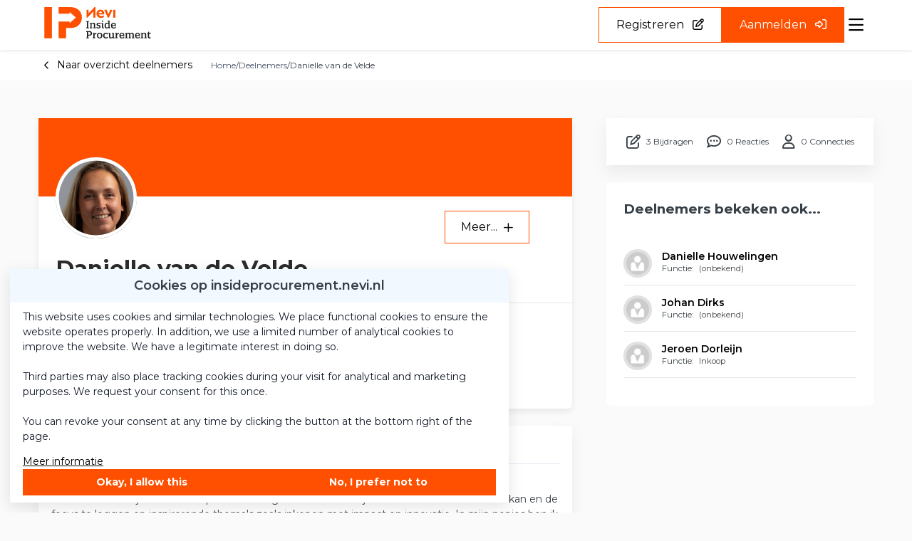

--- FILE ---
content_type: text/html; charset=UTF-8
request_url: https://insideprocurement.nevi.nl/profiel/1039-danielle-van-de-velde
body_size: 23042
content:
<!DOCTYPE html>
<html lang="nl">
            <head><meta name="robots" content="noindex,nofollow"><link rel="alternate" type="application/rss+xml" href="/rss/public.xml" title="Inside procurement RSS Feed"><base href="https://insideprocurement.nevi.nl/"><meta charset="UTF-8"><meta name="viewport" content="width=device-width,initial-scale=1,shrink-to-fit=no"><meta name="google-maps-api-key" content="AIzaSyAof4xPduoLqO-KT8ru8IUo4jvW1TuV2rA"><link rel="shortcut icon" type="image/x-icon" href="/cache/nevi/image/favicon.ico"><title>Profiel Danielle van de Velde | Inside procurement</title>        <link nonce="f15a9e06bac97b778ee14f802fdb4207" rel="stylesheet" type="text/css" href="/css/reset.css" media="all">
            <link nonce="f15a9e06bac97b778ee14f802fdb4207" rel="stylesheet" type="text/css" href="/lib/fontawesome/css/fontawesome.min.css" media="all">
            <link nonce="f15a9e06bac97b778ee14f802fdb4207" rel="stylesheet" type="text/css" href="/lib/fontawesome/css/solid.min.css" media="all">
            <link nonce="f15a9e06bac97b778ee14f802fdb4207" rel="stylesheet" type="text/css" href="/lib/fontawesome/css/regular.min.css" media="all">
            <link nonce="f15a9e06bac97b778ee14f802fdb4207" rel="stylesheet" type="text/css" href="/lib/fontawesome/css/light.min.css" media="all">
            <link nonce="f15a9e06bac97b778ee14f802fdb4207" rel="stylesheet" type="text/css" href="/lib/fontawesome/css/thin.min.css" media="all">
            <link nonce="f15a9e06bac97b778ee14f802fdb4207" rel="stylesheet" type="text/css" href="/lib/fontawesome/css/brands.min.css" media="all">
            <link nonce="f15a9e06bac97b778ee14f802fdb4207" rel="stylesheet" type="text/css" href="/lib/jquery-ui/jquery-ui-1.13.3.min.css" media="all">
            <link nonce="f15a9e06bac97b778ee14f802fdb4207" rel="stylesheet" type="text/css" href="https://fonts.googleapis.com/css?family=Montserrat:300,400,500,600,700,800,900" media="all">
    <style nonce="f15a9e06bac97b778ee14f802fdb4207" type="text/css">:root {
  --primary-color: 254, 80, 0;
  --primary-color-50: 242, 248, 255;
  --primary-color-200: 255, 227, 191;
  --primary-color-400: 255, 151, 77;
  --primary-color-600: 230, 69, 0;
  --primary-color-800: 153, 38, 0;
  --primary-contrast-text-color: 255, 255, 255;
  --secondary-color: 254, 80, 0;
  --secondary-color-200: 255, 227, 191;
  --secondary-color-400: 255, 151, 77;
  --secondary-color-600: 230, 69, 0;
  --secondary-color-800: 153, 38, 0;
  --secondary-contrast-text-color: 255, 255, 255;
  --headings-color: 55, 63, 71;
  --text-color: 55, 63, 71;
  --label-color: 255, 227, 191;
  --label-type-color: 0, 0, 0;
  --primary-text-color: 0, 0, 0;
  --secondary-text-color: 254, 80, 0;
  --background-light-color: 255, 255, 255;
  --background-dark-color: 250, 250, 250;
  --background-primary-light-color: 242, 248, 255;
  --background-primary-dark-color: 230, 242, 255;
  --footer-background-color: 255, 255, 255;
  --dashboard-top-bar-custom-color: 255, 255, 255;
  --dashboard-top-bar-contrast-color: 0, 0, 0;
  --top-bar-background-color: 255, 255, 255;
  --top-bar-background-contrast-text-color: 118, 118, 118;
  --card-background-color: 255, 255, 255;
  --card-hover-background-color: 255, 255, 255;
  --header-font: Montserrat, Helvetica, Arial, sans-serif;
  --header-font-weight: 700;
  --text-font: Montserrat, Helvetica, Arial, sans-serif;
  --border-radius: 0px;
  --large-border-radius: 0px;
  --pill-border-radius: 0px;
  --header-logo-max-width: 150px;
  --footer-logo-max-width: 150px;
}</style><link rel="stylesheet" href="/build/assets/tailwind-DEn1Ngz1.css" nonce="f15a9e06bac97b778ee14f802fdb4207"><link rel="stylesheet" href="/build/assets/init-DElT2oNL.css" nonce="f15a9e06bac97b778ee14f802fdb4207"><link rel="stylesheet" href="/build/assets/index-DIn9qltL.css" nonce="f15a9e06bac97b778ee14f802fdb4207"><link rel="stylesheet" href="/build/assets/site-nevi-B8QTY-qq.css" nonce="f15a9e06bac97b778ee14f802fdb4207"><link rel="modulepreload" href="/build/assets/index-lFZxTeQ0.js"><link rel="modulepreload" href="/build/assets/init-HzwdXuUo.js"><link rel="modulepreload" href="/build/assets/index-CsjpZvAs.js"><link rel="modulepreload" href="/build/assets/embedded_video-VZZ9UWCq.js"></head>
        <body  class="other-profile module-profile view-profile template-profile-profile tw-group/body with-page-sub-header main-menu-items-bottom-border content-font-neptune sub-menu-sidebar with-sidebar with-image-upload-control with-breadcrumbs context-community device-desktop anonymous-user">
<div class="tw-flex">
    <div id="page-wrapper"
         class="tw-w-full tw-pt-[var(--mobile-header-height)] 2xl:tw-pt-[var(--header-height)]">
        <a class="skip-link"
           href="#skip-to-body">Ga naar content</a>
        

                    <header data-header
                    class="print:tw-hidden tw-fixed tw-top-0 tw-inset-x-0 tw-z-[1001] tw-shadow-extra-small-dark  tw-bg-white ">
                                <div class="tw-flex tw-items-center tw-justify-between tw-gap-8 2xl:tw-justify-start tw-container tw-mx-auto tw-px-9 tw-h-[var(--mobile-header-height)] 2xl:tw-h-[var(--header-height)]">
                                                                                        
                        
<div class="tw-order-1 2xl:tw-order-none tw-shrink-0 tw-mr-auto 2xl:tw-mr-0 hidden-when-quick-search-v2-visible" id="site-id">
    <a href="https://insideprocurement.nevi.nl/" class="tw-block" rel="home" title="Ga naar de homepage van Inside procurement"><svg xmlns="http://www.w3.org/2000/svg" xmlns:xlink="http://www.w3.org/1999/xlink" version="1.1" id="Laag_1" x="0px" y="0px" viewBox="0 0 389.228 114.553" style="" xml:space="preserve" class="tw-w-full tw-max-w-[var(--header-logo-max-width)] tw-max-h-[50px] lg:tw-max-h-[var(--full-header-height)]">
<style type="text/css">
	.st0{fill:#FE5000;}
	.st1{fill:#1D1D1B;}
</style>
<polygon class="st0" points="0,0 0,52.571 0,63.088 0,114.134 27.669,114.134 27.669,63.088 27.669,52.571 27.669,0 "/>
<path class="st0" d="M95.625,0H51.875v23.865h27.669v0h10.143v0h2.46v-5.972l22.999,20.323L92.147,58.543v-5.972H51.875v61.563  h27.669V76.436h16.082c25.767,0,41.503-16.43,41.503-38.219S121.392,0,95.625,0z"/>
<g>
	<path class="st1" d="M154.519,54.26h-1.354v-3.034h9.542v3.034h-1.351c-0.768,0-1.024,0.365-1.062,0.877v18.5   c0.038,0.548,0.294,0.913,1.098,0.913h1.316v2.999h-9.542v-2.999h1.316c0.877,0,1.098-0.474,1.098-1.06V55.284   C155.578,54.698,155.358,54.26,154.519,54.26z"/>
	<path class="st1" d="M168.339,61.426c0-0.806-0.403-0.877-0.986-0.877h-1.498v-2.816h6.837v2.048   c2.157-1.463,4.679-2.522,7.273-2.522c3.034,0,5.742,1.572,5.742,5.886v10.748c0,0.804,0.365,0.877,0.948,0.877h1.536v2.778h-9.321   V74.77h2.34V64.131c0-2.304-1.169-3.29-3.29-3.29c-1.536,0-3.658,0.915-5.118,1.828V74.77h2.375v2.778h-9.321V74.77h1.498   c0.583,0,0.986-0.073,0.986-0.877V61.426z"/>
	<path class="st1" d="M204.976,57.989v4.533h-2.193c-0.842-1.681-2.487-2.375-4.276-2.375c-2.086,0-3.255,1.024-3.255,2.449   c0,1.901,2.046,2.195,4.459,2.89c2.743,0.766,5.924,1.645,5.924,5.848c0,4.789-3.729,6.654-8.261,6.654   c-2.157,0-4.755-0.439-6.728-1.06v-4.644h2.449c0.439,1.754,2.34,2.887,4.167,2.887c2.013,0,3.693-0.73,3.693-3.143   c0-2.048-2.34-2.631-4.57-3.217c-2.743-0.733-5.701-1.828-5.701-5.739c0-4.314,3.617-5.851,8.15-5.851   C200.809,57.221,203.077,57.55,204.976,57.989z"/>
	<path class="st1" d="M216.348,74.805c0.441,0,0.915,0,1.062-0.036v2.887c-0.877,0.147-1.719,0.22-2.487,0.22   c-2.852,0-4.459-1.062-4.459-4.058V61.426c0-0.806-0.365-0.915-0.986-0.915h-1.501v-2.778h6.981v15.172   C214.959,74.111,215.253,74.805,216.348,74.805z M210.317,49.654h4.717v4.02h-4.717V49.654z"/>
	<path class="st1" d="M238.541,73.343c0,0.915,0.441,1.427,1.427,1.427h1.024v2.74c-0.806,0.147-1.863,0.294-2.816,0.294   c-1.536,0-3.143-0.33-3.727-2.048c-2.304,1.463-4.608,2.231-6.948,2.231c-3.8,0-7.567-2.413-7.567-9.98   c0-8.081,4.312-10.786,9.724-10.786c1.316,0,2.999,0.33,4.388,0.621v-4.459c0-0.804-0.365-0.915-0.953-0.915h-1.716v-2.814h7.164   V73.343z M228.781,74.658c1.719,0,3.546-0.73,5.265-2.01V61.17c-1.062-0.33-2.56-0.621-3.655-0.621c-4.57,0-5.813,2.74-5.813,7.346   C224.578,72.648,226.186,74.658,228.781,74.658z"/>
	<path class="st1" d="M243.446,67.568c0-6.801,3.655-10.347,9.504-10.347c6.984,0,8.558,4.679,8.558,9.615v1.792h-13.273   c0,4.241,1.901,6.031,5.448,6.031c1.901,0,4.459-0.401,5.412-3.217h1.972v4.679c-2.157,1.133-5.628,1.866-7.714,1.866   C246.956,77.987,243.446,74.805,243.446,67.568z M257.228,65.811c0-2.558-0.657-5.448-4.388-5.448c-3.29,0-4.679,2.378-4.679,5.448   H257.228z"/>
	<path class="st1" d="M160.294,104.461v6.654h2.522v2.999h-9.651v-2.999h1.316c0.842,0,1.098-0.439,1.098-1.024V91.85   c0-0.586-0.256-1.024-1.06-1.024h-1.354v-3.034h12.614c5.739,0,8.335,4.132,8.335,8.19c0,4.642-3.072,8.479-8.664,8.479H160.294z    M160.294,91.302v9.686h4.023c3.911,0,4.936-2.449,4.936-4.898c0-2.522-1.316-4.789-4.971-4.789H160.294z"/>
	<path class="st1" d="M179.016,97.992c0-0.806-0.365-0.877-0.986-0.877h-1.498v-2.816h6.761v3.62   c3.366-3.29,6.216-3.985,6.728-3.985v4.898c-3.437,0.623-5.775,1.501-6.505,1.683v10.822H186v2.778h-9.432v-2.778h1.501   c0.583,0,0.948-0.073,0.948-0.877V97.992z"/>
	<path class="st1" d="M202.053,93.786c5.41,0,9.98,2.961,9.98,10.383c0,7.458-4.57,10.383-9.98,10.383   c-5.485,0-10.018-2.852-10.018-10.383C192.035,96.676,196.568,93.786,202.053,93.786z M202.053,111.298   c3.911,0,5.372-2.778,5.372-7.128s-1.46-7.093-5.372-7.093s-5.376,2.743-5.376,7.093S198.142,111.298,202.053,111.298z"/>
	<path class="st1" d="M225.199,111.153c2.01,0,3.143-1.098,3.873-2.743h2.56v4.898c-1.866,0.806-4.243,1.245-6.545,1.245   c-4.789,0-10.163-2.193-10.163-10.383c0-8.152,5.374-10.383,10.163-10.383c2.34,0,4.826,0.55,6.545,1.28v4.715h-2.631   c-0.623-1.389-1.757-2.596-3.914-2.596c-3.655,0-5.521,2.596-5.521,6.984C219.567,108.263,221.321,111.153,225.199,111.153z"/>
	<path class="st1" d="M242.239,114.553c-3.11,0-5.815-1.536-5.815-5.886V97.918c0-0.768-0.401-0.842-0.913-0.842h-1.463v-2.778   h6.872v13.344c0,2.487,1.024,3.29,3.108,3.29c1.572,0,3.691-0.804,5.265-1.792V97.771c-0.038-0.657-0.441-0.695-0.953-0.695h-1.79   v-2.778h7.237v15.319c0,1.242,0.55,1.681,1.574,1.681h0.877v2.778c-0.695,0.183-1.792,0.33-2.816,0.33   c-1.645,0-3.29-0.292-3.838-2.449C247.684,113.272,244.65,114.553,242.239,114.553z"/>
	<path class="st1" d="M261.033,97.992c0-0.806-0.365-0.877-0.986-0.877h-1.501v-2.816h6.763v3.62   c3.364-3.29,6.216-3.985,6.728-3.985v4.898c-3.437,0.623-5.777,1.501-6.507,1.683v10.822h2.487v2.778h-9.435v-2.778h1.501   c0.586,0,0.951-0.073,0.951-0.877V97.992z"/>
	<path class="st1" d="M274.052,104.134c0-6.801,3.655-10.347,9.506-10.347c6.979,0,8.553,4.679,8.553,9.615v1.792h-13.27   c0,4.241,1.901,6.031,5.448,6.031c1.901,0,4.457-0.401,5.41-3.217h1.972v4.679c-2.157,1.133-5.628,1.866-7.714,1.866   C277.56,114.553,274.052,111.371,274.052,104.134z M287.834,102.377c0-2.558-0.659-5.448-4.39-5.448   c-3.29,0-4.679,2.378-4.679,5.448H287.834z"/>
	<path class="st1" d="M297.487,97.954c0-0.768-0.398-0.839-0.986-0.839h-1.498v-2.816h6.837v2.01   c2.195-1.498,4.352-2.449,6.51-2.449c2.152,0,4.348,0.695,5.372,2.778c2.342-1.719,4.608-2.814,7.022-2.814   c3.068,0,5.884,1.572,5.884,5.886v10.528c0,0.915,0.218,1.098,1.024,1.098h1.46v2.778h-8.956v-2.778h2.01v-10.604   c0-2.302-0.986-3.252-3.143-3.252c-1.607,0-3.214,0.768-4.717,1.719v12.137h2.342v2.778h-8.809v-2.778h1.972v-10.639   c0-2.304-0.986-3.217-3.219-3.217c-1.569,0-3.143,0.804-4.642,1.754v12.102h2.375v2.778h-9.321v-2.778h1.498   c0.588,0,0.986-0.073,0.986-0.842V97.954z"/>
	<path class="st1" d="M331.31,104.134c0-6.801,3.655-10.347,9.506-10.347c6.984,0,8.553,4.679,8.553,9.615v1.792h-13.27   c0,4.241,1.901,6.031,5.448,6.031c1.901,0,4.461-0.401,5.41-3.217h1.977v4.679c-2.157,1.133-5.632,1.866-7.714,1.866   C334.819,114.553,331.31,111.371,331.31,104.134z M345.093,102.377c0-2.558-0.659-5.448-4.386-5.448c-3.29,0-4.68,2.378-4.68,5.448   H345.093z"/>
	<path class="st1" d="M354.75,97.992c0-0.806-0.403-0.877-0.986-0.877h-1.498v-2.816h6.832v2.048   c2.157-1.463,4.679-2.522,7.278-2.522c3.034,0,5.741,1.572,5.741,5.886v10.748c0,0.804,0.365,0.877,0.948,0.877h1.536v2.778h-9.321   v-2.778h2.337v-10.639c0-2.304-1.171-3.29-3.29-3.29c-1.536,0-3.655,0.915-5.116,1.828v12.102h2.375v2.778h-9.321v-2.778h1.498   c0.583,0,0.986-0.073,0.986-0.877V97.992z"/>
	<path class="st1" d="M382.979,108.19c0,2.122,1.171,2.816,2.958,2.816c0.877,0,1.868-0.183,2.816-0.476v3.402   c-1.427,0.401-3.105,0.621-4.642,0.621c-2.631,0-5.632-1.024-5.632-5.412v-11.77h-2.299V94.92c2.522-0.583,3.433-2.375,3.836-5.336   h2.963v4.715h6.249v3.072h-6.249V108.19z"/>
</g>
<g>
	<g>
		<path class="st0" d="M198.542,21.469h12.577c-0.761-3.744-3.042-5.264-5.967-5.264C201.759,16.205,199.361,18.193,198.542,21.469     M207.083,39.194c-10.647,0-16.497-6.26-16.497-14.917c0-8.717,5.85-14.976,14.449-14.976c8.542,0,13.982,6.143,13.982,14.566    c0,1.054-0.058,1.93-0.117,2.75h-20.416c0.936,3.627,4.212,5.967,9.418,5.967c3.978,0,7.604-1.111,9.711-2.573v6.668    C215.448,38.024,211.646,39.194,207.083,39.194"/>
	</g>
	<polygon class="st0" points="218.909,9.886 227.683,9.886 234.118,26.324 240.553,9.886 248.742,9.886 235.698,38.609    232.012,38.609  "/>
	<rect x="251.938" y="9.886" class="st0" width="7.546" height="28.723"/>
	<polygon class="st0" points="183.32,0 161.735,22.464 161.735,9.887 153.954,9.887 153.955,38.609 157.113,38.609 178.757,16.204    178.757,38.609 186.538,38.609 186.538,0  "/>
</g>
</svg></a>
</div>
<div class="tw-hidden 2xl:tw-flex tw-self-stretch tw-flex-1 tw-items-stretch tw-gap-4 tw-mx-12 hidden-when-quick-search-v2-visible
                        ">
    <div class="tw-flex tw-items-stretch tw-justify-center tw-gap-8 tw-text-lg">
                    <div class="navigation-main-menu-item tw-relative tw-py-4 tw-cursor-pointer hover:tw-font-bold tw-whitespace-nowrap tw-flex tw-items-stretch"
            data-id="node-4"
             data-type="route"
            id="menu-item-node-4"
        >
            
                                                <a href="https://insideprocurement.nevi.nl/groepen"
                                               class=" tw-text-headings                                tw-no-underline hover:tw-no-underline
                               tw-flex tw-items-center
                               after:tw-content-[''] after:tw-absolute after:tw-bottom-0 after:tw-left-0
                               after:tw-w-full after:tw-bg-secondary hover:after:tw-h-[4px] after:tw-transition-all
                               after:tw-h-0                               tw-text-base                                                              tw-font-normal hover:tw-font-normal                                                              ">
                                                    <span title="Groepen"                        >Groepen</span>
                                                    </a>
                                        
                    </div>
                    <div class="navigation-main-menu-item tw-relative tw-py-4 tw-cursor-pointer hover:tw-font-bold tw-whitespace-nowrap tw-flex tw-items-stretch"
            data-id="node-14"
             data-type="route" data-name=""
            id="menu-item-node-14"
        >
            
                                                <a href="https://insideprocurement.nevi.nl/kalender"
                                               class=" tw-text-headings                                tw-no-underline hover:tw-no-underline
                               tw-flex tw-items-center
                               after:tw-content-[''] after:tw-absolute after:tw-bottom-0 after:tw-left-0
                               after:tw-w-full after:tw-bg-secondary hover:after:tw-h-[4px] after:tw-transition-all
                               after:tw-h-0                               tw-text-base                                                              tw-font-normal hover:tw-font-normal                                                              ">
                                                    <span title="Kalender"                        >Kalender</span>
                                                    </a>
                                        
                    </div>
                    <div class="navigation-main-menu-item tw-relative tw-py-4 tw-cursor-pointer hover:tw-font-bold tw-whitespace-nowrap tw-flex tw-items-stretch"
            data-id="node-13"
             data-type="route" data-name=""
            id="menu-item-node-13"
        >
            
                                                <a href="https://insideprocurement.nevi.nl/nieuws"
                                               class=" tw-text-headings                                tw-no-underline hover:tw-no-underline
                               tw-flex tw-items-center
                               after:tw-content-[''] after:tw-absolute after:tw-bottom-0 after:tw-left-0
                               after:tw-w-full after:tw-bg-secondary hover:after:tw-h-[4px] after:tw-transition-all
                               after:tw-h-0                               tw-text-base                                                              tw-font-normal hover:tw-font-normal                                                              ">
                                                    <span title="Nieuws"                        >Nieuws</span>
                                                    </a>
                                        
                    </div>
                    <div class="navigation-main-menu-item tw-relative tw-py-4 tw-cursor-pointer hover:tw-font-bold tw-whitespace-nowrap tw-flex tw-items-stretch"
            data-id="node-15"
             data-type="route" data-name=""
            id="menu-item-node-15"
        >
            
                                                <a href="https://insideprocurement.nevi.nl/vraag-antwoord"
                                               class=" tw-text-headings                                tw-no-underline hover:tw-no-underline
                               tw-flex tw-items-center
                               after:tw-content-[''] after:tw-absolute after:tw-bottom-0 after:tw-left-0
                               after:tw-w-full after:tw-bg-secondary hover:after:tw-h-[4px] after:tw-transition-all
                               after:tw-h-0                               tw-text-base                                                              tw-font-normal hover:tw-font-normal                                                              ">
                                                    <span title="Vraag &amp; Antwoord"                        >Vraag &amp; Antwoord</span>
                                                    </a>
                                        
                    </div>
                    <div class="navigation-main-menu-item tw-relative tw-py-4 tw-cursor-pointer hover:tw-font-bold tw-whitespace-nowrap tw-flex tw-items-stretch"
            data-id="node-12"
             data-type="navigation" data-name=""
            id="menu-item-node-12"
        >
            
                            <div class="tw-flex tw-items-center after:tw-content-[''] after:tw-absolute after:tw-bottom-0 after:tw-left-0 after:tw-w-full after:tw-bg-secondary hover:after:tw-h-[4px] after:tw-transition-all  after:tw-h-0 ">
    <button class="dropdown-menu-toggle tw-cursor-pointer tw-border-none tw-bg-transparent tw-p-0 tw-text-headings tw-no-underline hover:tw-no-underline
                   tw-text-base                                      tw-font-normal hover:tw-font-normal                                      ">
        <span title="Meer">Meer</span>
        <i class="!tw-m-0 !tw-ml-2 tw-transition-all group-[.active]:tw-rotate-180 icon fa-chevron-down fa-regular" aria-hidden="true"></i>

        <div class="dropdown-menu tw-hidden">
                            <a class="dropdown-menu-item dropdown-menu-item--active"
                   href="https://insideprocurement.nevi.nl/meer/deelnemers"
                                   >Deelnemers</a>
                            <a class="dropdown-menu-item "
                   href="https://insideprocurement.nevi.nl/meer/poll"
                                   >Poll</a>
                            <a class="dropdown-menu-item "
                   href="https://insideprocurement.nevi.nl/meer/themas"
                                   >Thema&#039;s</a>
                    </div>
    </button>
</div>

                        
                    </div>
                    <div class="navigation-main-menu-item tw-relative tw-py-4 tw-cursor-pointer hover:tw-font-bold tw-whitespace-nowrap tw-flex tw-items-stretch"
            data-id="node-8"
             data-type="navigation"
            id="menu-item-node-8"
        >
            
                            <div class="tw-flex tw-items-center after:tw-content-[''] after:tw-absolute after:tw-bottom-0 after:tw-left-0 after:tw-w-full after:tw-bg-secondary hover:after:tw-h-[4px] after:tw-transition-all  after:tw-h-0 ">
    <button class="dropdown-menu-toggle tw-cursor-pointer tw-border-none tw-bg-transparent tw-p-0 tw-text-headings tw-no-underline hover:tw-no-underline
                   tw-text-base                                      tw-font-normal hover:tw-font-normal                                      ">
        <span title="Over">Over</span>
        <i class="!tw-m-0 !tw-ml-2 tw-transition-all group-[.active]:tw-rotate-180 icon fa-chevron-down fa-regular" aria-hidden="true"></i>

        <div class="dropdown-menu tw-hidden">
                            <a class="dropdown-menu-item "
                   href="https://insideprocurement.nevi.nl/over/inside-procurement"
                                   >Inside Procurement</a>
                            <a class="dropdown-menu-item "
                   href="https://insideprocurement.nevi.nl/over/richtlijnen"
                                   >Richtlijnen</a>
                            <a class="dropdown-menu-item "
                   href="https://insideprocurement.nevi.nl/over/contact"
                                   >Contact</a>
                    </div>
    </button>
</div>

                        
                    </div>
    </div>


    
</div>


<button type="button"
        class="quick-search-v2-open-button tw-hidden 2xl:tw-block tw-border-0 tw-bg-transparent tw-p-0 tw-cursor-pointer   tw-text-primary-type "
        title="Zoeken">
    <i class="!tw-m-0 icon fa-magnifying-glass fa-regular" aria-hidden="true"></i>
</button>


    <form id="quick-search-form"
          method="get"
          action="https://insideprocurement.nevi.nl/zoeken"
          class="quick-search-v2-form tw-items-center tw-flex-1 tw-gap-8 tw-hidden">
        <div class="tw-relative tw-flex tw-items-center tw-flex-1">
            <input type="text"
                   class="tw-flex-1 tw-rounded-full tw-border tw-border-solid tw-border-slate-400 focus:tw-border-primary tw-py-6 tw-px-9"
                   placeholder="Waar ben je naar op zoek?"
                   aria-label="Waar ben je naar op zoek?"
                   value=""
                   name="query"
                   required>
            <button type="submit"
                    class="tw-absolute tw-right-10 tw-border-0 tw-bg-transparent tw-p-0 tw-cursor-pointer tw-text-primary-type tw-text-lg"
                    title="Zoeken">
                <i class="!tw-m-0 icon fa-magnifying-glass fa-regular" aria-hidden="true"></i>
            </button>
        </div>
        <button type="button"
                class="quick-search-close-button tw-border-0 tw-bg-transparent tw-p-0 tw-cursor-pointer tw-text-slate-800 tw-text-lg"
                title="Sluit zoekbalk">
            <i class="!tw-m-0 icon fa-xmark fa-regular" aria-hidden="true"></i>
        </button>
    </form>


<a href="https://nevi.nl/registratie/account-aanmaken"                                         class="button button-secondary button--large tw-order-10 !tw-hidden lg:!tw-block"
                >
                <span class="button__label ">Registreren</span>
                    <i class="!tw-ml-3 !tw-mr-0 button__icon icon fa-pen-to-square fa-regular" aria-hidden="true"></i>
    </a>


<a href="https://insideprocurement.nevi.nl/inloggen?target=/profiel/1039-danielle-van-de-velde"                                         class="button button-primary button--large tw-order-10 !tw-hidden lg:!tw-block"
                >
                <span class="button__label ">Aanmelden</span>
                    <i class="!tw-ml-3 !tw-mr-0 button__icon icon fa-right-to-bracket fa-regular" aria-hidden="true"></i>
    </a>

<form method="post" class="tw-form auto-submit tw-hidden 2xl:tw-block with-fields" id="user-select-language"><input type="hidden" name="action" value="user.save-locale"><input type="hidden" name="csrf-token" value="4fc30e76bb37fc49249a2ee93b1582c801e6c202cf96e1c4d1afd5b20a1dca38"><div class="field type-select id-locale form-control"><select id="locale" class="dropdown-select" name="locale"><option value="nl" selected>Nederlands</option><option value="en">English</option></select></div></form>
<button id="mobile-menu-toggle"
        class="tw-flex tw-flex-col tw-items-center tw-justify-center tw-order-10 tw-px-2 2xl:tw-hidden tw-border-none tw-bg-transparent tw-cursor-pointer
               tw-text-primary-type"
        aria-controls="mobile-menu"
        aria-expanded="false">
    <span class="screen-reader-only">Menu</span>
    <i class="!tw-m-0 !tw-text-2xl icon fa-bars fa-regular" aria-hidden="true"></i>
</button>

                        
                    
                    
                    
                </div>
            </header>
        
        <div id="breadcrumbs" class="print:tw-hidden tw-absolute tw-t-[var(--header-height)] group-[.with-page-top-bar]/body:lg:tw-t-[var(--full-header-height)] tw-w-full tw-z-50 tw-bg-white tw-hidden md:tw-block">
    <div class="tw-flex tw-items-center tw-container tw-mx-auto tw-p-4">
        <div id="back-links">
	<a href="https://insideprocurement.nevi.nl/deelnemers" class="button button-tertiary">
    <i aria-hidden="true" class="icon fa-angle-left fa-regular"></i>
    Naar overzicht deelnemers
</a>

</div>

        <nav class="tw-flex tw-items-center tw-gap-4 tw-flex-1 tw-flex-wrap tw-text-xs">
                                                                <a class="tw-text-slate-600 tw-no-underline "
                                              href="/"
                                              title="Home">
                        Home
                    </a>
                                                                                <span>/</span>
                                                    <a class="tw-text-slate-600 tw-no-underline "
                                              href="/deelnemers"
                                              title="Deelnemers">
                        Deelnemers
                    </a>
                                                                                <span>/</span>
                                                    <div class="active" title="Danielle van de Velde">
                        Danielle van de Velde
                    </div>
                                                    </nav>
        
    </div>
</div>


        
        <div id="page-sub-header"
     class="print:tw-hidden tw-mb-12 "
    >

    
    
    <div id="page-sub-header-inner" class="!tw-container tw-mx-auto">
                <div id="page-sub-header-main-sidebar">
            <div id="page-sub-header-main">
                                                                                                            </div>
                    </div>
            </div>
            </div>


        
        

        

        <main id="skip-to-body" role="main" class="tw-relative tw-z-10">
            

            <div id="main-content-wrapper"
                 class="tw-grid lg:tw-grid-cols-[2fr_1fr] tw-gap-13 tw-container tw-mx-auto tw-px-6 ">
                <div id="main-content" class="">
                                        
                    
                    
                    
<div  id="profile-common-details-block" class="block image-before-title tw-shadow-small-dark with-profile-image double-column main-block">
        <div class="block-content">
    <div class="profile-details">
        <div class="tw-flex tw-w-full tw-h-[110px] tw-bg-primary tw-rounded-tr tw-rounded-tl"></div>
        <div class="profile-details__header">
            <div class="profile-details__header-container">
                <div id="profile-image-container" class="with-profile-image">
                    <div class="image-container"><div class="image"><span data-user-id="1039" tabindex="0" class="tw-relative tw-inline-block tw-align-top tw-ml-0 tw-mr-0 tw-mt-0 tw-mb-0 after:tw-content-[&#039;&#039;] after:tw-absolute after:tw-block after:tw-top-0 after:tw-left-0 after:tw-h-full after:tw-w-full after:tw-rounded-full after:tw-ring-4 after:tw-ring-inset after:tw-ring-[rgba(255,255,255,0.4)] after:tw-transition-shadow after:hover:tw-ring-0"><img class="!tw-m-0 profile-image profile-image--large" style="width: 114px;" alt="Profielfoto van Danielle van de Velde" title="Danielle van de Velde" src="https://insideprocurement.nevi.nl/cache/nevi/image/user_1039_m1632192858_114,114.png" srcset="https://insideprocurement.nevi.nl/cache/nevi/image/user_1039_m1632192858_114,114.png 1x, https://insideprocurement.nevi.nl/cache/nevi/image/user_1039_m1632192858_228,228.png 2x, https://insideprocurement.nevi.nl/cache/nevi/image/user_1039_m1632192858_342,342.png 3x, https://insideprocurement.nevi.nl/cache/nevi/image/user_1039_m1632192858_456,456.png 4x"><div data-bin="0" data-total-bins="5" class="user-gamification-circle"></div></span></div></div><div style="display: none;" class="profile-image-upload-wait-message">Het uploaden kan even duren...</div>                </div>
                <h1 class="content-title">
                    <span class="title">Danielle van de Velde</span>                </h1>
            </div>
            <div class="profile-details__header-actions">
                <!-- relative needed for the dropdown menu to be positioned correctly -->
<div class="tw-relative">
    <button                                        class="button button-secondary button--medium dropdown-menu-toggle"
                >
                <span class="button__label ">Meer...</span>
                    <i class="!tw-ml-3 !tw-mr-0 button__icon icon fa-plus fa-regular" aria-hidden="true"></i>
    </button>

    <div class="dropdown-menu" style="display: none;">
        
            </div>
</div>
            </div>
        </div>

        <div class="edit-profile-image-modal-container">
    <div class="edit-profile-image-modal">
        <form method="post" class="tw-form with-image-cropper with-fields" enctype="multipart/form-data"><input type="hidden" name="action" value="edit-profile.save-image"><input type="hidden" name="csrf-token" value="4fc30e76bb37fc49249a2ee93b1582c801e6c202cf96e1c4d1afd5b20a1dca38"><div class="field type-file id-image form-control"><h4 class="image-cropper__header">Uitlijning profielfoto</h4><div id="image-crop-profile-image-crop" data-image-crop-ratio="1.00" style="width:128px; height: 128px;" data-x1="0.00" data-y1="0.00" data-x2="0.96" data-y2="0.72" class="image-cropper"><input type="hidden" name="image-crop[688][profile-image-crop]" value="0.00,0.00,0.96,0.72"><img class="image-cropper__image" src="https://insideprocurement.nevi.nl/cache/nevi/image/file_688_m1631002425_192,256.jpg" alt=""></div><label id="image_label" for="image" class="form-control-label tw-pr-3"><span class="form-control-label-text">Nieuwe afbeelding</span><span class="form-control-label-colon" aria-hidden="true">:</span></label><input aria-labelledby="image_label" id="image" class="file" oninput="this.setAttribute(&#039;aria-invalid&#039;, !this.validity.valid)" type="file" name="image"></div><div class="form-actions"><button                                        class="button button-primary button--small  submit-button"
                id="">
                <span class="button__label ">Opslaan</span>
            </button>
</div></form>    </div>
</div>

        <div class="profile-details__body">
            <div class="content-body">
                
                
                <div class="tw-flex tw-flex-col md:tw-grid tw-grid-cols-[max-content_1fr] tw-gap-4 tw-my-10">
                                            <span class="tw-text-grey-500 tw-text-sm">Functie:</span>
                        <span class="tw-text-sm">ZZP&eacute;r</span>
                                            <span class="tw-text-grey-500 tw-text-sm">Lid sinds:</span>
                        <span class="tw-text-sm">07-09-2021</span>
                                    </div>

                
                            </div>
                    </div>
    </div>
	</div>
	</div>


    


<div      class="tw-relative tw-flex tw-flex-col tw-p-8 tw-shadow-small-grey tw-rounded tw-bg-white tw-mb-10 last:tw-mb-0  ">
                <div class="            tw-flex tw-items-center tw-text-headings tw-font-bold tw-text-lg tw-w-full
                    tw-pb-3 tw-border-0 tw-border-b tw-border-solid tw-border-grey-200
            ">
                                                <i class="!tw-mr-3 icon fa-user fa-regular" aria-hidden="true"></i>
                                Over Danielle
                
                    </div>
        <div class="tw-flex tw-flex-col tw-justify-between tw-items-stretch">
        <div>
                                                <div class="tw-mt-8">
                                <div id="block-content-062a1122795129ef0a734f1bfe1b14d0" class="tw-relative "
                     >
                    <p class="first">Als ZZP&#039;er mag ik regelmatig bij verschillende organisaties binnen kijken en meedoen. <br />
Ik vind het daarbij leuk om inkopers uit te dagen en vooral te kijken naar wat er wel allemaal kan en de focus te leggen op inspirerende thema&#039;s zoals inkopen met impact en innovatie. In mijn nopjes ben ik als ik mensen met elkaar in verbinding kan brengen en zo mensen, afdelingen en teams en/of het vakgebied kan laten groeien.
                                    </div>
                                    </div>
                                                </div>
            </div>
</div>







<div id="posted-items"     class="tw-relative tw-flex tw-flex-col tw-p-8 tw-shadow-small-grey tw-rounded tw-bg-white tw-mb-10 last:tw-mb-0  ">
                <div class="            tw-flex tw-items-center tw-text-headings tw-font-bold tw-text-lg tw-w-full
                    tw-pb-3 tw-border-0 tw-border-b tw-border-solid tw-border-grey-200
            ">
                                                <i class="!tw-mr-3 icon fa-pen-to-square fa-regular" aria-hidden="true"></i>
                                Bijdragen van Danielle
                
                    </div>
        <div class="tw-flex tw-flex-col tw-justify-between tw-items-stretch">
        <div>
                                                <div class="tw-mt-8">
                                <div id="block-content-01ca381c762eb67b020a77c674e70e44" class="tw-relative "
                     >
                                <div class="tw-p-8 tw-bg-white tw-border tw-border-grey-400 tab-content-posted-items">
                <p class="info">
        Danielle van de Velde heeft in totaal <strong>3</strong> <strong>items</strong> bijgedragen (waarvan <strong>2</strong> voor jou toegankelijk).    </p>
    <table class="table-component">
        <thead>
            <tr>
                <th class="item">Item</th>
                <th class="type">Type</th>
                <th class="date">Datum</th>
                            </tr>
        </thead>
        <tbody>
                                            <tr>
                    <td class="item">
                        <div class="item-container">
                            <div class="title">
                                <a href="https://insideprocurement.nevi.nl/thema/aanbesteden/vraag-en-antwoord/vraag/253-respondenten-gezocht-help-je-mij-met-afstuderen#answer-627">
                                    Respondenten gezocht! Help je mij met afstuderen? 🧑&zwj;🎓                                </a>
                            </div>
                            <div class="meta">
                                                                                                                                                <div class="meta-item themes">
                                            <span class="label">Thema(s):</span>
                                            <span class="value">
                                                <span class="theme-title theme-type-theme"><a class="theme-title-link" href="https://insideprocurement.nevi.nl/thema/aanbesteden">Aanbesteden</a></span>                                            </span>
                                        </div>
                                                                                                </div>
                        </div>
                    </td>
                    <td class="type">
                        <i title="Antwoord op vraag" class="type-image icon fa-comment-dots fa-regular" aria-hidden="true"></i>                        <span class="type-title">Antwoord op vraag</span>
                    </td>
                    <td class="date">
                        12-05-2022                    </td>
                                    </tr>
                                            <tr>
                    <td class="item">
                        <div class="item-container">
                            <div class="title">
                                <a href="https://insideprocurement.nevi.nl/thema/categoriemanagement/vraag-en-antwoord/vraag/103-interview-gezocht-professionele-inkoper#answer-265">
                                    Interview gezocht professionele inkoper                                </a>
                            </div>
                            <div class="meta">
                                                                                                                                                <div class="meta-item themes">
                                            <span class="label">Thema(s):</span>
                                            <span class="value">
                                                <span class="theme-title theme-type-theme"><a class="theme-title-link" href="https://insideprocurement.nevi.nl/thema/categoriemanagement">Categoriemanagement</a></span>                                            </span>
                                        </div>
                                                                                                </div>
                        </div>
                    </td>
                    <td class="type">
                        <i title="Antwoord op vraag" class="type-image icon fa-comment-dots fa-regular" aria-hidden="true"></i>                        <span class="type-title">Antwoord op vraag</span>
                    </td>
                    <td class="date">
                        10-11-2021                    </td>
                                    </tr>
                    </tbody>
    </table>
    <div class="tw-flex tw-flex-col sm:tw-flex-row sm:tw-justify-between sm:tw-items-center">
        <div class="tw-order-2 sm:tw-order-1">
                    </div>

        <div class="tw-ml-auto tw-order-1 sm:tw-order-2">
            <form method="get" class="tw-form small items-per-page-form auto-submit tw-flex tw-flex-row with-fields"><input type="hidden" name="action" value="preferences.set"><div class="field type-select id-items-per-page-profile-posted-items-per-page inline form-control"><label id="items-per-page-profile-posted-items-per-page_label" for="items-per-page-profile-posted-items-per-page" class="form-control-label tw-pr-3"><span class="form-control-label-text">Per pagina</span><span class="form-control-label-colon" aria-hidden="true">:</span></label><select aria-labelledby="items-per-page-profile-posted-items-per-page_label" id="items-per-page-profile-posted-items-per-page" class="dropdown-select" name="preferences[profile-posted-items-per-page]"><option value="10" selected>10</option><option value="20">20</option><option value="50">50</option><option value="100">100</option></select></div></form>        </div>
    </div>

        </div>
    
                                    </div>
                                    </div>
                                                </div>
            </div>
</div>


                    

                    
                </div>

                                    <div id="sidebar"
                         class="print:tw-hidden"
                         role="complementary"
                         data-toggler-max-height-collapsed="0">
                                                                            <div id="sidebar-content">
                                



<div      class="tw-relative tw-flex tw-flex-col tw-p-8 tw-shadow-small-grey tw-rounded tw-bg-white tw-mb-10 last:tw-mb-0  ">
            <div class="tw-flex tw-flex-col tw-justify-between tw-items-stretch">
        <div>
                                            <div id="block-content-e38f6b0ac5a275a4922e65299946449c" class="tw-relative "
                     >
                        <div class="tw-flex tw-justify-start sm:tw-justify-center tw-flex-col sm:tw-flex-row tw-gap-3">
            <div    class="tw-flex tw-flex-row tw-items-stretch tw-grow tw-justify-start sm:tw-justify-center tw-items-stretch tw-no-underline">
    <div class="tw-text-xl tw-mr-3 sm:tw-mr-1 xl:tw-mr-3">
        <i aria-hidden="true" class="icon fa-pen-to-square fa-regular"></i>
    </div>
    <div class="tw-flex tw-flex-col tw-text-xs sm:tw-justify-center">
                <span class="">3 Bijdragen</span>
    </div>
</div>

            <div    class="tw-flex tw-flex-row tw-items-stretch tw-grow tw-justify-start sm:tw-justify-center tw-items-stretch tw-no-underline">
    <div class="tw-text-xl tw-mr-3 sm:tw-mr-1 xl:tw-mr-3">
        <i aria-hidden="true" class="icon fa-comment-dots fa-regular"></i>
    </div>
    <div class="tw-flex tw-flex-col tw-text-xs sm:tw-justify-center">
                <span class="">0 Reacties</span>
    </div>
</div>

            <div    class="tw-flex tw-flex-row tw-items-stretch tw-grow tw-justify-start sm:tw-justify-center tw-items-stretch tw-no-underline">
    <div class="tw-text-xl tw-mr-3 sm:tw-mr-1 xl:tw-mr-3">
        <i aria-hidden="true" class="icon fa-user fa-regular"></i>
    </div>
    <div class="tw-flex tw-flex-col tw-text-xs sm:tw-justify-center">
                <span class="">0 Connecties</span>
    </div>
</div>

    </div>


                                    </div>
                                                </div>
            </div>
</div>

<div  id="others-also-viewed-block" class="block with-title block-with-footer">
            <div class="block-title">
            <h2>Deelnemers bekeken ook...</h2>
        </div>
        <div class="block-content">
<ul class="users common-list">
            <li class="user">
            <a class="profile-image-link-component profile-image-link profile-image-link--small" data-user-id="9273" href="https://insideprocurement.nevi.nl/profiel/9273-danielle-houwelingen"><span data-user-id="9273" tabindex="0" class="tw-relative tw-inline-block tw-align-top tw-ml-0 tw-mr-0 tw-mt-0 tw-mb-0 after:tw-content-[&#039;&#039;] after:tw-absolute after:tw-block after:tw-top-0 after:tw-left-0 after:tw-h-full after:tw-w-full after:tw-rounded-full after:tw-ring-4 after:tw-ring-inset after:tw-ring-[rgba(255,255,255,0.4)] after:tw-transition-shadow after:hover:tw-ring-0"><img class="!tw-m-0 profile-image profile-image--small profile-image--no-image" style="width: 40px;" alt="Profielfoto van Danielle Houwelingen" title="Danielle Houwelingen" src="https://insideprocurement.nevi.nl/cache/nevi/image/user_9273_m0_40,40.png" srcset="https://insideprocurement.nevi.nl/cache/nevi/image/user_9273_m0_40,40.png 1x, https://insideprocurement.nevi.nl/cache/nevi/image/user_9273_m0_80,80.png 2x, https://insideprocurement.nevi.nl/cache/nevi/image/user_9273_m0_120,120.png 3x, https://insideprocurement.nevi.nl/cache/nevi/image/user_9273_m0_160,160.png 4x"></span></a>            <a class="user-link tw-no-underline professional" data-user-id="9273" href="https://insideprocurement.nevi.nl/profiel/9273-danielle-houwelingen"><span class="name !tw-text-primary-type">Danielle Houwelingen</span></a>                            <div class="meta-item job-position">
                    <span class="label">Functie:</span>
                    <span class="value">(onbekend)</span>
                </div>
                    </li>
            <li class="user">
            <a class="profile-image-link-component profile-image-link profile-image-link--small" data-user-id="6009" href="https://insideprocurement.nevi.nl/profiel/6009-johan-dirks"><span data-user-id="6009" tabindex="0" class="tw-relative tw-inline-block tw-align-top tw-ml-0 tw-mr-0 tw-mt-0 tw-mb-0 after:tw-content-[&#039;&#039;] after:tw-absolute after:tw-block after:tw-top-0 after:tw-left-0 after:tw-h-full after:tw-w-full after:tw-rounded-full after:tw-ring-4 after:tw-ring-inset after:tw-ring-[rgba(255,255,255,0.4)] after:tw-transition-shadow after:hover:tw-ring-0"><img class="!tw-m-0 profile-image profile-image--small profile-image--no-image" style="width: 40px;" alt="Profielfoto van Johan Dirks" title="Johan Dirks" src="https://insideprocurement.nevi.nl/cache/nevi/image/user_6009_m0_40,40.png" srcset="https://insideprocurement.nevi.nl/cache/nevi/image/user_6009_m0_40,40.png 1x, https://insideprocurement.nevi.nl/cache/nevi/image/user_6009_m0_80,80.png 2x, https://insideprocurement.nevi.nl/cache/nevi/image/user_6009_m0_120,120.png 3x, https://insideprocurement.nevi.nl/cache/nevi/image/user_6009_m0_160,160.png 4x"></span></a>            <a class="user-link tw-no-underline professional" data-user-id="6009" href="https://insideprocurement.nevi.nl/profiel/6009-johan-dirks"><span class="name !tw-text-primary-type">Johan Dirks</span></a>                            <div class="meta-item job-position">
                    <span class="label">Functie:</span>
                    <span class="value">(onbekend)</span>
                </div>
                    </li>
            <li class="user">
            <a class="profile-image-link-component profile-image-link profile-image-link--small" data-user-id="5392" href="https://insideprocurement.nevi.nl/profiel/5392-jeroen-dorleijn"><span data-user-id="5392" tabindex="0" class="tw-relative tw-inline-block tw-align-top tw-ml-0 tw-mr-0 tw-mt-0 tw-mb-0 after:tw-content-[&#039;&#039;] after:tw-absolute after:tw-block after:tw-top-0 after:tw-left-0 after:tw-h-full after:tw-w-full after:tw-rounded-full after:tw-ring-4 after:tw-ring-inset after:tw-ring-[rgba(255,255,255,0.4)] after:tw-transition-shadow after:hover:tw-ring-0"><img class="!tw-m-0 profile-image profile-image--small profile-image--no-image" style="width: 40px;" alt="Profielfoto van Jeroen Dorleijn" title="Jeroen Dorleijn" src="https://insideprocurement.nevi.nl/cache/nevi/image/user_5392_m0_40,40.png" srcset="https://insideprocurement.nevi.nl/cache/nevi/image/user_5392_m0_40,40.png 1x, https://insideprocurement.nevi.nl/cache/nevi/image/user_5392_m0_80,80.png 2x, https://insideprocurement.nevi.nl/cache/nevi/image/user_5392_m0_120,120.png 3x, https://insideprocurement.nevi.nl/cache/nevi/image/user_5392_m0_160,160.png 4x"></span></a>            <a class="user-link tw-no-underline professional" data-user-id="5392" href="https://insideprocurement.nevi.nl/profiel/5392-jeroen-dorleijn"><span class="name !tw-text-primary-type">Jeroen Dorleijn</span></a>                            <div class="meta-item job-position">
                    <span class="label">Functie:</span>
                    <span class="value">Inkoop</span>
                </div>
                    </li>
    </ul>
	</div>
			<div class="block-footer">
			<div class="field-description"></div>
		</div>
	</div>

                            </div>
                                            </div>
                
                
            </div>

            

            
        </main>

        

        
        
<footer class="print:tw-hidden tw-relative tw-z-0 tw-mt-12 tw-bg-primary tw-text-primary-contrast tw-mt-16">
    <div>
        <div class="tw-container tw-mx-auto tw-flex tw-flex-col lg:tw-flex-row tw-items-center lg:tw-items-start tw-py-10 sm:tw-py-14 tw-px-6 tw-gap-12 lg:tw-gap-15">
            <div class="tw-flex tw-flex-[3] tw-flex-col">
                <div class="tw-flex tw-flex-col lg:tw-flex-row tw-items-center lg:tw-items-start tw-gap-12 lg:tw-gap-15">
                        <div>
                <h3 class="tw-text-xl tw-text-center lg:tw-text-left tw-text-primary-contrast">Updates</h3>
                <div class="tw-grid tw-gap-3 tw-text-center lg:tw-text-left">
                                            <a href="https://insideprocurement.nevi.nl/updates/nieuws"
                           class="tw-no-underline tw-text-primary-contrast hover:tw-text-primary-contrast focus-secondary-color"
                                                    >Nieuws</a>
                                            <a href="https://insideprocurement.nevi.nl/kalender"
                           class="tw-no-underline tw-text-primary-contrast hover:tw-text-primary-contrast focus-secondary-color"
                                                    >Kalender</a>
                                            <a href="https://insideprocurement.nevi.nl/vraag-antwoord"
                           class="tw-no-underline tw-text-primary-contrast hover:tw-text-primary-contrast focus-secondary-color"
                                                    >Vraag &amp; Antwoord</a>
                                            <a href="https://insideprocurement.nevi.nl/documenten"
                           class="tw-no-underline tw-text-primary-contrast hover:tw-text-primary-contrast focus-secondary-color"
                                                    >Documenten</a>
                                    </div>
            </div>
                                <div>
                <h3 class="tw-text-xl tw-text-center lg:tw-text-left tw-text-primary-contrast">Thema&#039;s</h3>
                <div class="tw-grid tw-gap-3 tw-text-center lg:tw-text-left">
                                            <a href="https://insideprocurement.nevi.nl/thema/aanbesteden"
                           class="tw-no-underline tw-text-primary-contrast hover:tw-text-primary-contrast focus-secondary-color"
                                                    >Aanbesteden</a>
                                            <a href="https://insideprocurement.nevi.nl/thema/categoriemanagement"
                           class="tw-no-underline tw-text-primary-contrast hover:tw-text-primary-contrast focus-secondary-color"
                                                    >Categoriemanagement</a>
                                            <a href="https://insideprocurement.nevi.nl/thema/contractmanagement"
                           class="tw-no-underline tw-text-primary-contrast hover:tw-text-primary-contrast focus-secondary-color"
                                                    >Contractmanagement</a>
                                            <a href="https://insideprocurement.nevi.nl/thema/digitalisering"
                           class="tw-no-underline tw-text-primary-contrast hover:tw-text-primary-contrast focus-secondary-color"
                                                    >Digitalisering</a>
                                            <a href="https://insideprocurement.nevi.nl/thema/inkoopmanagement"
                           class="tw-no-underline tw-text-primary-contrast hover:tw-text-primary-contrast focus-secondary-color"
                                                    >Inkoopmanagement</a>
                                            <a href="https://insideprocurement.nevi.nl/themas"
                           class="tw-no-underline tw-text-primary-contrast hover:tw-text-primary-contrast focus-secondary-color"
                                                    >Alle Thema&#039;s</a>
                                    </div>
            </div>
                                <div>
                <h3 class="tw-text-xl tw-text-center lg:tw-text-left tw-text-primary-contrast">Groepen</h3>
                <div class="tw-grid tw-gap-3 tw-text-center lg:tw-text-left">
                                            <a href="https://insideprocurement.nevi.nl/groep/2-nevi-noord"
                           class="tw-no-underline tw-text-primary-contrast hover:tw-text-primary-contrast focus-secondary-color"
                                                    >Nevi Noord</a>
                                            <a href="https://insideprocurement.nevi.nl/groep/3-nevi-oost"
                           class="tw-no-underline tw-text-primary-contrast hover:tw-text-primary-contrast focus-secondary-color"
                                                    >Nevi Oost</a>
                                            <a href="https://insideprocurement.nevi.nl/groep/4-nevi-zuid"
                           class="tw-no-underline tw-text-primary-contrast hover:tw-text-primary-contrast focus-secondary-color"
                                                    >Nevi Zuid</a>
                                            <a href="https://insideprocurement.nevi.nl/groep/5-nevi-zuid-west"
                           class="tw-no-underline tw-text-primary-contrast hover:tw-text-primary-contrast focus-secondary-color"
                                                    >Nevi Zuidwest</a>
                                            <a href="https://insideprocurement.nevi.nl/groep/6-nevi-noord-west"
                           class="tw-no-underline tw-text-primary-contrast hover:tw-text-primary-contrast focus-secondary-color"
                                                    >Nevi Noordwest</a>
                                            <a href="https://insideprocurement.nevi.nl/groepen"
                           class="tw-no-underline tw-text-primary-contrast hover:tw-text-primary-contrast focus-secondary-color"
                                                    >Alle Groepen</a>
                                    </div>
            </div>
            </div>

                <div class="tw-flex tw-flex-col tw-my-8 tw-items-center lg:tw-items-start">
    <div class="tw-text-center lg:tw-text-left">
        <div class="tw-prose tw-prose-invert hover:prose-a:tw-text-white">
            
        </div>
    </div>
</div>

            </div>
            <div class="tw-flex tw-flex-col tw-gap-8 tw-items-center lg:tw-items-start tw-flex-[1]">
                

                
<div class="footer-social-media-links">
    <h3 class="header tw-text-xl tw-text-primary-contrast">Volg ons</h3>
    
<div class="tw-flex tw-items-center tw-gap-3">
            <a
                href="https://www.facebook.com/nl.nevi"
                target="_blank"
                title="Facebook"
                class="focus-secondary-color"
        >
                        <i class="!tw-text-2xl                                    tw-text-primary-contrast
                             icon fa-facebook fa-brands" aria-hidden="true"></i>
        </a>
            <a
                href="https://twitter.com/nevi_nl"
                target="_blank"
                title="X"
                class="focus-secondary-color"
        >
                        <i class="!tw-text-2xl                                    tw-text-primary-contrast
                             icon fa-x-twitter fa-brands" aria-hidden="true"></i>
        </a>
            <a
                href="https://www.linkedin.com/school/nevi/"
                target="_blank"
                title="LinkedIn"
                class="focus-secondary-color"
        >
                        <i class="!tw-text-2xl                                    tw-text-primary-contrast
                             icon fa-linkedin fa-brands" aria-hidden="true"></i>
        </a>
            <a
                href="https://www.instagram.com/nevi.nl"
                target="_blank"
                title="Instagram"
                class="focus-secondary-color"
        >
                        <i class="!tw-text-2xl                                    tw-text-primary-contrast
                             icon fa-instagram fa-brands" aria-hidden="true"></i>
        </a>
            <a
                href="https://www.youtube.com/@nevi_nl"
                target="_blank"
                title="YouTube"
                class="focus-secondary-color"
        >
                        <i class="!tw-text-2xl                                    tw-text-primary-contrast
                             icon fa-youtube fa-brands" aria-hidden="true"></i>
        </a>
    </div>

</div>

                <div class="footer-logo-svg tw-flex ">
            <a href="https://insideprocurement.nevi.nl/"
           rel="home"
           target="_blank"
           title="Inside procurement">
            <svg xmlns="http://www.w3.org/2000/svg" xmlns:xlink="http://www.w3.org/1999/xlink" version="1.1" id="Laag_1" x="0px" y="0px" viewBox="0 0 389.228 114.553" style="" xml:space="preserve" class="tw-w-full tw-max-w-[var(--footer-logo-max-width)]">
<style type="text/css">
	.st0{fill:#FFFFFF;}
</style>
	<polygon class="st0" points="0,0 0,52.571 0,63.088 0,114.134 27.669,114.134 27.669,63.088 27.669,52.571 27.669,0 "/>
	<path class="st0" d="M95.625,0H51.875v23.865h27.669v0h10.143v0h2.46v-5.972l22.999,20.323L92.147,58.543v-5.972H51.875v61.563  h27.669V76.436h16.082c25.767,0,41.503-16.43,41.503-38.219S121.392,0,95.625,0z"/>
	<g>
	<path class="st0" d="M154.519,54.26h-1.354v-3.034h9.542v3.034h-1.351c-0.768,0-1.024,0.365-1.062,0.877v18.5   c0.038,0.548,0.294,0.913,1.098,0.913h1.316v2.999h-9.542v-2.999h1.316c0.877,0,1.098-0.474,1.098-1.06V55.284   C155.578,54.698,155.358,54.26,154.519,54.26z"/>
		<path class="st0" d="M168.339,61.426c0-0.806-0.403-0.877-0.986-0.877h-1.498v-2.816h6.837v2.048   c2.157-1.463,4.679-2.522,7.273-2.522c3.034,0,5.742,1.572,5.742,5.886v10.748c0,0.804,0.365,0.877,0.948,0.877h1.536v2.778h-9.321   V74.77h2.34V64.131c0-2.304-1.169-3.29-3.29-3.29c-1.536,0-3.658,0.915-5.118,1.828V74.77h2.375v2.778h-9.321V74.77h1.498   c0.583,0,0.986-0.073,0.986-0.877V61.426z"/>
		<path class="st0" d="M204.976,57.989v4.533h-2.193c-0.842-1.681-2.487-2.375-4.276-2.375c-2.086,0-3.255,1.024-3.255,2.449   c0,1.901,2.046,2.195,4.459,2.89c2.743,0.766,5.924,1.645,5.924,5.848c0,4.789-3.729,6.654-8.261,6.654   c-2.157,0-4.755-0.439-6.728-1.06v-4.644h2.449c0.439,1.754,2.34,2.887,4.167,2.887c2.013,0,3.693-0.73,3.693-3.143   c0-2.048-2.34-2.631-4.57-3.217c-2.743-0.733-5.701-1.828-5.701-5.739c0-4.314,3.617-5.851,8.15-5.851   C200.809,57.221,203.077,57.55,204.976,57.989z"/>
		<path class="st0" d="M216.348,74.805c0.441,0,0.915,0,1.062-0.036v2.887c-0.877,0.147-1.719,0.22-2.487,0.22   c-2.852,0-4.459-1.062-4.459-4.058V61.426c0-0.806-0.365-0.915-0.986-0.915h-1.501v-2.778h6.981v15.172   C214.959,74.111,215.253,74.805,216.348,74.805z M210.317,49.654h4.717v4.02h-4.717V49.654z"/>
		<path class="st0" d="M238.541,73.343c0,0.915,0.441,1.427,1.427,1.427h1.024v2.74c-0.806,0.147-1.863,0.294-2.816,0.294   c-1.536,0-3.143-0.33-3.727-2.048c-2.304,1.463-4.608,2.231-6.948,2.231c-3.8,0-7.567-2.413-7.567-9.98   c0-8.081,4.312-10.786,9.724-10.786c1.316,0,2.999,0.33,4.388,0.621v-4.459c0-0.804-0.365-0.915-0.953-0.915h-1.716v-2.814h7.164   V73.343z M228.781,74.658c1.719,0,3.546-0.73,5.265-2.01V61.17c-1.062-0.33-2.56-0.621-3.655-0.621c-4.57,0-5.813,2.74-5.813,7.346   C224.578,72.648,226.186,74.658,228.781,74.658z"/>
		<path class="st0" d="M243.446,67.568c0-6.801,3.655-10.347,9.504-10.347c6.984,0,8.558,4.679,8.558,9.615v1.792h-13.273   c0,4.241,1.901,6.031,5.448,6.031c1.901,0,4.459-0.401,5.412-3.217h1.972v4.679c-2.157,1.133-5.628,1.866-7.714,1.866   C246.956,77.987,243.446,74.805,243.446,67.568z M257.228,65.811c0-2.558-0.657-5.448-4.388-5.448c-3.29,0-4.679,2.378-4.679,5.448   H257.228z"/>
		<path class="st0" d="M160.294,104.461v6.654h2.522v2.999h-9.651v-2.999h1.316c0.842,0,1.098-0.439,1.098-1.024V91.85   c0-0.586-0.256-1.024-1.06-1.024h-1.354v-3.034h12.614c5.739,0,8.335,4.132,8.335,8.19c0,4.642-3.072,8.479-8.664,8.479H160.294z    M160.294,91.302v9.686h4.023c3.911,0,4.936-2.449,4.936-4.898c0-2.522-1.316-4.789-4.971-4.789H160.294z"/>
		<path class="st0" d="M179.016,97.992c0-0.806-0.365-0.877-0.986-0.877h-1.498v-2.816h6.761v3.62   c3.366-3.29,6.216-3.985,6.728-3.985v4.898c-3.437,0.623-5.775,1.501-6.505,1.683v10.822H186v2.778h-9.432v-2.778h1.501   c0.583,0,0.948-0.073,0.948-0.877V97.992z"/>
		<path class="st0" d="M202.053,93.786c5.41,0,9.98,2.961,9.98,10.383c0,7.458-4.57,10.383-9.98,10.383   c-5.485,0-10.018-2.852-10.018-10.383C192.035,96.676,196.568,93.786,202.053,93.786z M202.053,111.298   c3.911,0,5.372-2.778,5.372-7.128s-1.46-7.093-5.372-7.093s-5.376,2.743-5.376,7.093S198.142,111.298,202.053,111.298z"/>
		<path class="st0" d="M225.199,111.153c2.01,0,3.143-1.098,3.873-2.743h2.56v4.898c-1.866,0.806-4.243,1.245-6.545,1.245   c-4.789,0-10.163-2.193-10.163-10.383c0-8.152,5.374-10.383,10.163-10.383c2.34,0,4.826,0.55,6.545,1.28v4.715h-2.631   c-0.623-1.389-1.757-2.596-3.914-2.596c-3.655,0-5.521,2.596-5.521,6.984C219.567,108.263,221.321,111.153,225.199,111.153z"/>
		<path class="st0" d="M242.239,114.553c-3.11,0-5.815-1.536-5.815-5.886V97.918c0-0.768-0.401-0.842-0.913-0.842h-1.463v-2.778   h6.872v13.344c0,2.487,1.024,3.29,3.108,3.29c1.572,0,3.691-0.804,5.265-1.792V97.771c-0.038-0.657-0.441-0.695-0.953-0.695h-1.79   v-2.778h7.237v15.319c0,1.242,0.55,1.681,1.574,1.681h0.877v2.778c-0.695,0.183-1.792,0.33-2.816,0.33   c-1.645,0-3.29-0.292-3.838-2.449C247.684,113.272,244.65,114.553,242.239,114.553z"/>
		<path class="st0" d="M261.033,97.992c0-0.806-0.365-0.877-0.986-0.877h-1.501v-2.816h6.763v3.62   c3.364-3.29,6.216-3.985,6.728-3.985v4.898c-3.437,0.623-5.777,1.501-6.507,1.683v10.822h2.487v2.778h-9.435v-2.778h1.501   c0.586,0,0.951-0.073,0.951-0.877V97.992z"/>
		<path class="st0" d="M274.052,104.134c0-6.801,3.655-10.347,9.506-10.347c6.979,0,8.553,4.679,8.553,9.615v1.792h-13.27   c0,4.241,1.901,6.031,5.448,6.031c1.901,0,4.457-0.401,5.41-3.217h1.972v4.679c-2.157,1.133-5.628,1.866-7.714,1.866   C277.56,114.553,274.052,111.371,274.052,104.134z M287.834,102.377c0-2.558-0.659-5.448-4.39-5.448   c-3.29,0-4.679,2.378-4.679,5.448H287.834z"/>
		<path class="st0" d="M297.487,97.954c0-0.768-0.398-0.839-0.986-0.839h-1.498v-2.816h6.837v2.01   c2.195-1.498,4.352-2.449,6.51-2.449c2.152,0,4.348,0.695,5.372,2.778c2.342-1.719,4.608-2.814,7.022-2.814   c3.068,0,5.884,1.572,5.884,5.886v10.528c0,0.915,0.218,1.098,1.024,1.098h1.46v2.778h-8.956v-2.778h2.01v-10.604   c0-2.302-0.986-3.252-3.143-3.252c-1.607,0-3.214,0.768-4.717,1.719v12.137h2.342v2.778h-8.809v-2.778h1.972v-10.639   c0-2.304-0.986-3.217-3.219-3.217c-1.569,0-3.143,0.804-4.642,1.754v12.102h2.375v2.778h-9.321v-2.778h1.498   c0.588,0,0.986-0.073,0.986-0.842V97.954z"/>
		<path class="st0" d="M331.31,104.134c0-6.801,3.655-10.347,9.506-10.347c6.984,0,8.553,4.679,8.553,9.615v1.792h-13.27   c0,4.241,1.901,6.031,5.448,6.031c1.901,0,4.461-0.401,5.41-3.217h1.977v4.679c-2.157,1.133-5.632,1.866-7.714,1.866   C334.819,114.553,331.31,111.371,331.31,104.134z M345.093,102.377c0-2.558-0.659-5.448-4.386-5.448c-3.29,0-4.68,2.378-4.68,5.448   H345.093z"/>
		<path class="st0" d="M354.75,97.992c0-0.806-0.403-0.877-0.986-0.877h-1.498v-2.816h6.832v2.048   c2.157-1.463,4.679-2.522,7.278-2.522c3.034,0,5.741,1.572,5.741,5.886v10.748c0,0.804,0.365,0.877,0.948,0.877h1.536v2.778h-9.321   v-2.778h2.337v-10.639c0-2.304-1.171-3.29-3.29-3.29c-1.536,0-3.655,0.915-5.116,1.828v12.102h2.375v2.778h-9.321v-2.778h1.498   c0.583,0,0.986-0.073,0.986-0.877V97.992z"/>
		<path class="st0" d="M382.979,108.19c0,2.122,1.171,2.816,2.958,2.816c0.877,0,1.868-0.183,2.816-0.476v3.402   c-1.427,0.401-3.105,0.621-4.642,0.621c-2.631,0-5.632-1.024-5.632-5.412v-11.77h-2.299V94.92c2.522-0.583,3.433-2.375,3.836-5.336   h2.963v4.715h6.249v3.072h-6.249V108.19z"/>
</g>
<g>
	<g>
		<path class="st0" d="M198.542,21.469h12.577c-0.761-3.744-3.042-5.264-5.967-5.264C201.759,16.205,199.361,18.193,198.542,21.469     M207.083,39.194c-10.647,0-16.497-6.26-16.497-14.917c0-8.717,5.85-14.976,14.449-14.976c8.542,0,13.982,6.143,13.982,14.566    c0,1.054-0.058,1.93-0.117,2.75h-20.416c0.936,3.627,4.212,5.967,9.418,5.967c3.978,0,7.604-1.111,9.711-2.573v6.668    C215.448,38.024,211.646,39.194,207.083,39.194"/>
	</g>
	<polygon class="st0" points="218.909,9.886 227.683,9.886 234.118,26.324 240.553,9.886 248.742,9.886 235.698,38.609   232.012,38.609  "/>
	<rect x="251.938" y="9.886" class="st0" width="7.546" height="28.723"/>
	<polygon class="st0" points="183.32,0 161.735,22.464 161.735,9.887 153.954,9.887 153.955,38.609 157.113,38.609 178.757,16.204   178.757,38.609 186.538,38.609 186.538,0  "/>
</g>
</svg>
        </a>
    </div>

                
            </div>
        </div>
    </div>
    <div id="footer-links" class="">
        <div class="tw-container tw-mx-auto tw-p-6">
            <nav>
    <ul class="tw-flex tw-flex-col md:tw-flex-row tw-gap-4 tw-justify-center tw-items-center tw-list-none tw-m-0 tw-p-0">
                                <li class="node-25">
                                    <a href="https://nevi.nl/algemene-voorwaarden-examenreglement-privacy"
                       class="tw-text-white hover:tw-text-white tw-font-bold tw-no-underline"
                                                    target="_blank"
                                            >Algemene voorwaarden, privacy- &amp; cookieverklaring</a>
                            </li>
                        </ul>
</nav>

        </div>
    </div>
            <svg xmlns="http://www.w3.org/2000/svg"
             viewBox="0 0 100 8.75"
             class="tw-absolute tw-top-[1px] tw-inset-x-0 -tw-translate-y-full">
            <polygon points="0,8.75 100,8.75 100,0"
                     class="tw-fill-primary"/>
        </svg>
    </footer>

        

        
    </div>

    
</div>
<div id="notifications-container" class="tw-container tw-mx-auto tw-p-4" aria-live="polite"></div>
<div id="mobile-menu-container" class="tw-block 2xl:tw-hidden">
    <ul id="mobile-menu">
        <li class="item search">
            <i aria-hidden="true" class="icon fa-magnifying-glass fa-regular"></i>            <input type="text"
                   placeholder="Zoeken..."
                   data-url="https://insideprocurement.nevi.nl/zoeken">
        </li>
                <li class="item node-4"><a href="https://insideprocurement.nevi.nl/groepen">Groepen</a></li><li class="item node-14"><a href="https://insideprocurement.nevi.nl/kalender">Kalender</a></li><li class="item node-13"><a href="https://insideprocurement.nevi.nl/nieuws">Nieuws</a></li><li class="item node-15"><a href="https://insideprocurement.nevi.nl/vraag-antwoord">Vraag &amp; Antwoord</a></li><li class="item node-12 with-sub"><a href="https://insideprocurement.nevi.nl/meer">Meer</a><i aria-hidden="true" class="icon fa-chevron-right fa-regular"></i><ul data-title="Meer" class="children"><li class="item node-12"><li class="item node-5"><a href="/meer/deelnemers">Deelnemers</a></li><li class="item node-75"><a href="/meer/poll">Poll</a></li><li class="item themes"><a href="/meer/themas">Thema&#039;s</a></li></li></ul></li><li class="item node-8 with-sub"><a href="https://insideprocurement.nevi.nl/over">Over</a><i aria-hidden="true" class="icon fa-chevron-right fa-regular"></i><ul data-title="Over" class="children"><li class="item node-8"><li class="item node-9"><a href="/over/inside-procurement">Inside Procurement</a></li><li class="item node-22"><a href="/over/richtlijnen">Richtlijnen</a></li><li class="item node-24"><a href="/over/contact">Contact</a></li></li></ul></li>                    <li class="tw-p-8 tw-pt-12">
                <form method="post" class="tw-form auto-submit tw-hidden 2xl:tw-block with-fields" id="user-select-language"><input type="hidden" name="action" value="user.save-locale"><input type="hidden" name="csrf-token" value="4fc30e76bb37fc49249a2ee93b1582c801e6c202cf96e1c4d1afd5b20a1dca38"><div class="field type-select id-locale form-control"><select id="locale" class="dropdown-select" name="locale"><option value="nl" selected>Nederlands</option><option value="en">English</option></select></div></form>
            </li>
                <li class="tw-p-8 tw-pt-12 tw-flex tw-flex-col tw-items-center tw-gap-6">
                                                <a href="https://insideprocurement.nevi.nl/inloggen?target=/profiel/1039-danielle-van-de-velde"
                       class="button button-primary button--medium"
                    >Aanmelden <i class="!tw-m-0 !tw-ml-4 icon fa-arrow-right-to-bracket fa-regular" aria-hidden="true"></i></a>
                                                    </li>
    </ul>
</div>
        <script nonce="f15a9e06bac97b778ee14f802fdb4207" type="text/javascript" src="lib/webtoolkit/base64.js"></script>
            <script nonce="f15a9e06bac97b778ee14f802fdb4207" type="text/javascript" src="lib/jquery/jquery-3.6.0.min.js"></script>
            <script nonce="f15a9e06bac97b778ee14f802fdb4207" type="text/javascript" src="lib/jquery-ui/jquery-ui-1.13.3.min.js"></script>
            <script nonce="f15a9e06bac97b778ee14f802fdb4207" type="text/javascript" src="lib/jquery-cookie/jquery.cookie.js"></script>
            <script nonce="f15a9e06bac97b778ee14f802fdb4207" type="text/javascript" src="lib/jquery-form/jquery.form.js"></script>
            <script nonce="f15a9e06bac97b778ee14f802fdb4207" type="text/javascript" src="lib/jquery-sort/jquery.sort.js"></script>
    <script nonce="f15a9e06bac97b778ee14f802fdb4207" type="text/javascript">var APP_LANGUAGE="nl",REQUEST_BASE_URL="",UNLOAD_PROTECT_WARNING="Je hebt je wijzigingen nog niet opgeslagen, weet je zeker dat je deze pagina wilt verlaten?",COLLAPSIBLE_LISTS_ENABLED=false,MORE_OPTIONS_TEXT="Toon meer",LESS_OPTIONS_TEXT="Toon minder",COLLAPSIBLE_LIST_TOGGLE_LINK_CLASS="button button-tertiary button--small toggle-link",NOTIFICATIONS_IN_CONTAINER=true,TRANSLATE_TEXT="Vertaal naar Nederlands",IS_DEFAULT_LANGUAGE=true,COOKIEBAR_OPTIONS={"domain":"insideprocurement.nevi.nl","firstLayerMessage":"This website uses cookies and similar technologies. We place functional cookies to ensure the website operates properly. In addition, we use a limited number of analytical cookies to improve the website. We have a legitimate interest in doing so.<br><br>Third parties may also place tracking cookies during your visit for analytical and marketing purposes. We request your consent for this once.<br><br>You can revoke your consent at any time by clicking the button at the bottom right of the page.","secondLayerMessage":"","acceptButtonText":"Okay, I allow this","declineButtonText":"No, I prefer not to","secondLayerButtonText":"","acceptSelectionButtonText":"","policyLinkText":"Meer informatie","policyLinkUrl":"pagina\/cookies","position":"bottom-left","configPosition":"bottom-left","cookieTypes":"{\"functional\":\"Noodzakelijke cookies\",\"limited-analytical\":\"Privacyvriendelijke statistieken\",\"analytical\":\"Uitgebreide statistieken\",\"security\":\"Beveiliging en anti-spam\",\"embed\":\"Externe media en embeds\",\"marketing\":\"Marketing en trackingcookies\"}","consentItemOtherTypes":"[]","consentItems":"[]"},ICONS={"SETTING":"<i class=\"!tw-m-0 icon fa-gear fa-regular\" aria-hidden=\"true\"><\/i>","SETTINGS":"<i class=\"!tw-m-0 icon fa-gears fa-regular\" aria-hidden=\"true\"><\/i>","ARROW_UP":"<i class=\"!tw-m-0 icon fa-arrow-up fa-regular\" aria-hidden=\"true\"><\/i>","ARROW_RIGHT":"<i class=\"!tw-m-0 icon fa-arrow-right fa-regular\" aria-hidden=\"true\"><\/i>","ARROW_DOWN":"<i class=\"!tw-m-0 icon fa-arrow-down fa-regular\" aria-hidden=\"true\"><\/i>","ARROW_LEFT":"<i class=\"!tw-m-0 icon fa-arrow-left fa-regular\" aria-hidden=\"true\"><\/i>","EDIT":"<i class=\"!tw-m-0 icon fa-pen-to-square fa-regular\" aria-hidden=\"true\"><\/i>","USERS":"<i class=\"!tw-m-0 icon fa-users fa-regular\" aria-hidden=\"true\"><\/i>","USER_PLUS":"<i class=\"!tw-m-0 icon fa-user-plus fa-regular\" aria-hidden=\"true\"><\/i>","USER_MINUS":"<i class=\"!tw-m-0 icon fa-user-minus fa-regular\" aria-hidden=\"true\"><\/i>","PLUS":"<i class=\"!tw-m-0 icon fa-plus fa-regular\" aria-hidden=\"true\"><\/i>","PLUS_SQUARE":"<i class=\"!tw-m-0 icon fa-plus-square fa-regular\" aria-hidden=\"true\"><\/i>","MINUS":"<i class=\"!tw-m-0 icon fa-minus fa-regular\" aria-hidden=\"true\"><\/i>","MINUS_SQUARE":"<i class=\"!tw-m-0 icon fa-minus-square fa-regular\" aria-hidden=\"true\"><\/i>","TAG":"<i class=\"!tw-m-0 icon fa-tag fa-regular\" aria-hidden=\"true\"><\/i>","TAGS":"<i class=\"!tw-m-0 icon fa-tags fa-regular\" aria-hidden=\"true\"><\/i>","LINK":"<i class=\"!tw-m-0 icon fa-link fa-regular\" aria-hidden=\"true\"><\/i>","UNLINK":"<i class=\"!tw-m-0 icon fa-link-slash fa-regular\" aria-hidden=\"true\"><\/i>","DOWNLOAD":"<i class=\"!tw-m-0 icon fa-download fa-regular\" aria-hidden=\"true\"><\/i>","CHEVRON_UP":"<i class=\"!tw-m-0 icon fa-chevron-up fa-regular\" aria-hidden=\"true\"><\/i>","CHEVRON_RIGHT":"<i class=\"!tw-m-0 icon fa-chevron-right fa-regular\" aria-hidden=\"true\"><\/i>","CHEVRON_DOWN":"<i class=\"!tw-m-0 icon fa-chevron-down fa-regular\" aria-hidden=\"true\"><\/i>","CHEVRON_LEFT":"<i class=\"!tw-m-0 icon fa-chevron-left fa-regular\" aria-hidden=\"true\"><\/i>","WARNING":"<i class=\"!tw-m-0 icon fa-triangle-exclamation fa-regular\" aria-hidden=\"true\"><\/i>","FILE":"<i class=\"!tw-m-0 icon fa-file fa-regular\" aria-hidden=\"true\"><\/i>","FILE_IMAGE":"<i class=\"!tw-m-0 icon fa-file-image fa-regular\" aria-hidden=\"true\"><\/i>","FILE_VIDEO":"<i class=\"!tw-m-0 icon fa-file-video fa-regular\" aria-hidden=\"true\"><\/i>","FILE_PDF":"<i class=\"!tw-m-0 icon fa-file-pdf fa-regular\" aria-hidden=\"true\"><\/i>","FILE_WORD":"<i class=\"!tw-m-0 icon fa-file-word fa-regular\" aria-hidden=\"true\"><\/i>","FILE_AUDIO":"<i class=\"!tw-m-0 icon fa-file-audio fa-regular\" aria-hidden=\"true\"><\/i>","FILE_POWERPOINT":"<i class=\"!tw-m-0 icon fa-file-powerpoint fa-regular\" aria-hidden=\"true\"><\/i>","FILE_EXCEL":"<i class=\"!tw-m-0 icon fa-file-excel fa-regular\" aria-hidden=\"true\"><\/i>","FILE_ARCHIVE":"<i class=\"!tw-m-0 icon fa-file-zipper fa-regular\" aria-hidden=\"true\"><\/i>","FILES":"<i class=\"!tw-m-0 icon fa-files fa-regular\" aria-hidden=\"true\"><\/i>","CHART_BAR":"<i class=\"!tw-m-0 icon fa-chart-bar fa-regular\" aria-hidden=\"true\"><\/i>","CHART_PIE":"<i class=\"!tw-m-0 icon fa-chart-pie fa-regular\" aria-hidden=\"true\"><\/i>","CHART_LINE":"<i class=\"!tw-m-0 icon fa-chart-line fa-regular\" aria-hidden=\"true\"><\/i>","CHART_AREA":"<i class=\"!tw-m-0 icon fa-chart-area fa-regular\" aria-hidden=\"true\"><\/i>","UPLOAD":"<i class=\"!tw-m-0 icon fa-upload fa-regular\" aria-hidden=\"true\"><\/i>","USER":"<i class=\"!tw-m-0 icon fa-user fa-regular\" aria-hidden=\"true\"><\/i>","CLOSE":"<i class=\"!tw-m-0 icon fa-xmark fa-regular\" aria-hidden=\"true\"><\/i>","SIGN_IN":"<i class=\"!tw-m-0 icon fa-arrow-right-to-bracket fa-regular\" aria-hidden=\"true\"><\/i>","SIGN_OUT":"<i class=\"!tw-m-0 icon fa-arrow-right-from-bracket fa-regular\" aria-hidden=\"true\"><\/i>","CALENDAR":"<i class=\"!tw-m-0 icon fa-calendar fa-regular\" aria-hidden=\"true\"><\/i>","CALENDAR_CHECK":"<i class=\"!tw-m-0 icon fa-calendar-check fa-regular\" aria-hidden=\"true\"><\/i>","CALENDAR_DAYS":"<i class=\"!tw-m-0 icon fa-calendar-days fa-regular\" aria-hidden=\"true\"><\/i>","CIRCLE_INFO":"<i class=\"!tw-m-0 icon fa-circle-info fa-regular\" aria-hidden=\"true\"><\/i>","NEWSPAPER":"<i class=\"!tw-m-0 icon fa-newspaper fa-regular\" aria-hidden=\"true\"><\/i>","DASHBOARD":"<i class=\"!tw-m-0 icon fa-gauge-high fa-regular\" aria-hidden=\"true\"><\/i>","MESSAGES":"<i class=\"!tw-m-0 icon fa-messages fa-regular\" aria-hidden=\"true\"><\/i>","MESSAGES_OUTLINE":"<i class=\"!tw-m-0 icon fa-messages fa-regular\" aria-hidden=\"true\"><\/i>","USER_SECRET":"<i class=\"!tw-m-0 icon fa-user-secret fa-regular\" aria-hidden=\"true\"><\/i>","EYE":"<i class=\"!tw-m-0 icon fa-eye fa-solid\" aria-hidden=\"true\"><\/i>","EYE_OUTLINE":"<i class=\"!tw-m-0 icon fa-eye fa-regular\" aria-hidden=\"true\"><\/i>","EYE_SLASH":"<i class=\"!tw-m-0 icon fa-eye-slash fa-regular\" aria-hidden=\"true\"><\/i>","HEART":"<i class=\"!tw-m-0 icon fa-heart fa-solid\" aria-hidden=\"true\"><\/i>","HEART_OUTLINE":"<i class=\"!tw-m-0 icon fa-heart fa-regular\" aria-hidden=\"true\"><\/i>","COMMENT":"<i class=\"!tw-m-0 icon fa-comment-dots fa-regular\" aria-hidden=\"true\"><\/i>","COMMENT_OUTLINE":"<i class=\"!tw-m-0 icon fa-comment-dots fa-regular\" aria-hidden=\"true\"><\/i>","COMMENTS":"<i class=\"!tw-m-0 icon fa-comments fa-regular\" aria-hidden=\"true\"><\/i>","CHECK":"<i class=\"!tw-m-0 icon fa-check fa-regular\" aria-hidden=\"true\"><\/i>","CHECK_CIRCLE":"<i class=\"!tw-m-0 icon fa-circle-check fa-regular\" aria-hidden=\"true\"><\/i>","CHECK_SQUARE":"<i class=\"!tw-m-0 icon fa-square-check fa-regular\" aria-hidden=\"true\"><\/i>","SQUARE":"<i class=\"!tw-m-0 icon fa-square fa-regular\" aria-hidden=\"true\"><\/i>","ANGLE_LEFT":"<i class=\"!tw-m-0 icon fa-angle-left fa-regular\" aria-hidden=\"true\"><\/i>","ANGLES_LEFT":"<i class=\"!tw-m-0 icon fa-angles-left fa-regular\" aria-hidden=\"true\"><\/i>","ANGLE_RIGHT":"<i class=\"!tw-m-0 icon fa-angle-right fa-regular\" aria-hidden=\"true\"><\/i>","ANGLES_RIGHT":"<i class=\"!tw-m-0 icon fa-angles-right fa-regular\" aria-hidden=\"true\"><\/i>","ANGLE_UP":"<i class=\"!tw-m-0 icon fa-angle-up fa-regular\" aria-hidden=\"true\"><\/i>","ANGLES_UP":"<i class=\"!tw-m-0 icon fa-angles-up fa-regular\" aria-hidden=\"true\"><\/i>","ANGLE_DOWN":"<i class=\"!tw-m-0 icon fa-angle-down fa-regular\" aria-hidden=\"true\"><\/i>","ANGLES_DOWN":"<i class=\"!tw-m-0 icon fa-angles-down fa-regular\" aria-hidden=\"true\"><\/i>","CLOCK":"<i class=\"!tw-m-0 icon fa-clock fa-regular\" aria-hidden=\"true\"><\/i>","PLAY":"<i class=\"!tw-m-0 icon fa-play fa-regular\" aria-hidden=\"true\"><\/i>","CIRCLE_PLAY":"<i class=\"!tw-m-0 icon fa-circle-play fa-regular\" aria-hidden=\"true\"><\/i>","SHARE":"<i class=\"!tw-m-0 icon fa-share fa-regular\" aria-hidden=\"true\"><\/i>","STAR":"<i class=\"!tw-m-0 icon fa-star fa-solid\" aria-hidden=\"true\"><\/i>","STAR_OUTLINE":"<i class=\"!tw-m-0 icon fa-star fa-regular\" aria-hidden=\"true\"><\/i>","STAR_HALF_STROKE":"<i class=\"!tw-m-0 icon fa-star-half-stroke fa-regular\" aria-hidden=\"true\"><\/i>","LIST":"<i class=\"!tw-m-0 icon fa-list fa-regular\" aria-hidden=\"true\"><\/i>","LIST_CHECK":"<i class=\"!tw-m-0 icon fa-list-check fa-regular\" aria-hidden=\"true\"><\/i>","ENVELOPE":"<i class=\"!tw-m-0 icon fa-envelope fa-regular\" aria-hidden=\"true\"><\/i>","SEARCH":"<i class=\"!tw-m-0 icon fa-magnifying-glass fa-regular\" aria-hidden=\"true\"><\/i>","SEARCH_PLUS":"<i class=\"!tw-m-0 icon fa-magnifying-glass-plus fa-regular\" aria-hidden=\"true\"><\/i>","FOLDER":"<i class=\"!tw-m-0 icon fa-folder fa-regular\" aria-hidden=\"true\"><\/i>","FOLDER_OPEN":"<i class=\"!tw-m-0 icon fa-folder-open fa-regular\" aria-hidden=\"true\"><\/i>","ELLIPSIS":"<i class=\"!tw-m-0 icon fa-ellipsis fa-solid\" aria-hidden=\"true\"><\/i>","BELL":"<i class=\"!tw-m-0 icon fa-bell fa-regular\" aria-hidden=\"true\"><\/i>","UNLOCK":"<i class=\"!tw-m-0 icon fa-unlock fa-regular\" aria-hidden=\"true\"><\/i>","LOCK":"<i class=\"!tw-m-0 icon fa-lock fa-regular\" aria-hidden=\"true\"><\/i>","LOCK_OPEN":"<i class=\"!tw-m-0 icon fa-lock-open fa-regular\" aria-hidden=\"true\"><\/i>","BAN":"<i class=\"!tw-m-0 icon fa-ban fa-regular\" aria-hidden=\"true\"><\/i>","PENCIL":"<i class=\"!tw-m-0 icon fa-pencil fa-regular\" aria-hidden=\"true\"><\/i>","SEND":"<i class=\"!tw-m-0 icon fa-paper-plane fa-regular\" aria-hidden=\"true\"><\/i>","SAVE":"<i class=\"!tw-m-0 icon fa-floppy-disk fa-regular\" aria-hidden=\"true\"><\/i>","LIGHTBULB":"<i class=\"!tw-m-0 icon fa-lightbulb fa-regular\" aria-hidden=\"true\"><\/i>","UNDO":"<i class=\"!tw-m-0 icon fa-rotate-left fa-regular\" aria-hidden=\"true\"><\/i>","ASTERISK":"<i class=\"!tw-m-0 icon fa-asterisk fa-regular\" aria-hidden=\"true\"><\/i>","COPY":"<i class=\"!tw-m-0 icon fa-copy fa-regular\" aria-hidden=\"true\"><\/i>","FLAG":"<i class=\"!tw-m-0 icon fa-flag fa-regular\" aria-hidden=\"true\"><\/i>","GRADUATION_CAP":"<i class=\"!tw-m-0 icon fa-graduation-cap fa-regular\" aria-hidden=\"true\"><\/i>","PRINT":"<i class=\"!tw-m-0 icon fa-print fa-regular\" aria-hidden=\"true\"><\/i>","WRENCH":"<i class=\"!tw-m-0 icon fa-wrench fa-regular\" aria-hidden=\"true\"><\/i>","CART_SHOPPING":"<i class=\"!tw-m-0 icon fa-cart-shopping fa-regular\" aria-hidden=\"true\"><\/i>","CART_PLUS":"<i class=\"!tw-m-0 icon fa-cart-plus fa-regular\" aria-hidden=\"true\"><\/i>","STREET_VIEW":"<i class=\"!tw-m-0 icon fa-street-view fa-regular\" aria-hidden=\"true\"><\/i>","BULLHORN":"<i class=\"!tw-m-0 icon fa-bullhorn fa-regular\" aria-hidden=\"true\"><\/i>","BUILDING_COLUMNS":"<i class=\"!tw-m-0 icon fa-building-columns fa-regular\" aria-hidden=\"true\"><\/i>","PIN":"<i class=\"!tw-m-0 icon fa-thumbtack fa-regular\" aria-hidden=\"true\"><\/i>","PIN_SOLID":"<i class=\"!tw-m-0 icon fa-thumbtack fa-solid\" aria-hidden=\"true\"><\/i>","PIN_OUTLINE":"<i class=\"!tw-m-0 icon fa-thumbtack fa-regular\" aria-hidden=\"true\"><\/i>","PODCAST":"<i class=\"!tw-m-0 icon fa-podcast fa-regular\" aria-hidden=\"true\"><\/i>","QUESTION":"<i class=\"!tw-m-0 icon fa-question fa-regular\" aria-hidden=\"true\"><\/i>","CIRCLE_QUESTION":"<i class=\"!tw-m-0 icon fa-circle-question fa-regular\" aria-hidden=\"true\"><\/i>","CIRCLE_EXCLAMATION":"<i class=\"!tw-m-0 icon fa-circle-exclamation fa-regular\" aria-hidden=\"true\"><\/i>","MAP_MARKER":"<i class=\"!tw-m-0 icon fa-location-dot fa-regular\" aria-hidden=\"true\"><\/i>","THUMBS_UP":"<i class=\"!tw-m-0 icon fa-thumbs-up fa-regular\" aria-hidden=\"true\"><\/i>","THUMBS_UP_SOLID":"<i class=\"!tw-m-0 icon fa-thumbs-up fa-solid\" aria-hidden=\"true\"><\/i>","THUMBS_UP_OUTLINE":"<i class=\"!tw-m-0 icon fa-thumbs-up fa-regular\" aria-hidden=\"true\"><\/i>","THUMBS_DOWN":"<i class=\"!tw-m-0 icon fa-thumbs-down fa-regular\" aria-hidden=\"true\"><\/i>","TICKET":"<i class=\"!tw-m-0 icon fa-ticket fa-regular\" aria-hidden=\"true\"><\/i>","BOOK":"<i class=\"!tw-m-0 icon fa-book fa-regular\" aria-hidden=\"true\"><\/i>","BUILDING":"<i class=\"!tw-m-0 icon fa-building fa-regular\" aria-hidden=\"true\"><\/i>","EURO_SIGN":"<i class=\"!tw-m-0 icon fa-euro-sign fa-regular\" aria-hidden=\"true\"><\/i>","BOOKMARK":"<i class=\"!tw-m-0 icon fa-bookmark fa-regular\" aria-hidden=\"true\"><\/i>","BOOKMARK_OUTLINE":"<i class=\"!tw-m-0 icon fa-bookmark fa-regular\" aria-hidden=\"true\"><\/i>","BOOKMARK_SOLID":"<i class=\"!tw-m-0 icon fa-bookmark fa-solid\" aria-hidden=\"true\"><\/i>","TRASH":"<i class=\"!tw-m-0 icon fa-trash fa-regular\" aria-hidden=\"true\"><\/i>","SUITCASE":"<i class=\"!tw-m-0 icon fa-suitcase fa-regular\" aria-hidden=\"true\"><\/i>","CLONE":"<i class=\"!tw-m-0 icon fa-clone fa-regular\" aria-hidden=\"true\"><\/i>","TABLE":"<i class=\"!tw-m-0 icon fa-table fa-regular\" aria-hidden=\"true\"><\/i>","HOME":"<i class=\"!tw-m-0 icon fa-house fa-regular\" aria-hidden=\"true\"><\/i>","CLIPBOARD":"<i class=\"!tw-m-0 icon fa-clipboard fa-regular\" aria-hidden=\"true\"><\/i>","LAB":"<i class=\"!tw-m-0 icon fa-flask fa-regular\" aria-hidden=\"true\"><\/i>","GAVEL":"<i class=\"!tw-m-0 icon fa-gavel fa-regular\" aria-hidden=\"true\"><\/i>","STETHOSCOPE":"<i class=\"!tw-m-0 icon fa-stethoscope fa-regular\" aria-hidden=\"true\"><\/i>","TABLET":"<i class=\"!tw-m-0 icon fa-tablet fa-regular\" aria-hidden=\"true\"><\/i>","BARS":"<i class=\"!tw-m-0 icon fa-bars fa-regular\" aria-hidden=\"true\"><\/i>","ALIGN_LEFT":"<i class=\"!tw-m-0 icon fa-align-left fa-regular\" aria-hidden=\"true\"><\/i>","SCALE_BALANCED":"<i class=\"!tw-m-0 icon fa-scale-balanced fa-regular\" aria-hidden=\"true\"><\/i>","EXTERNAL":"<i class=\"!tw-m-0 icon fa-arrow-up-right-from-square fa-regular\" aria-hidden=\"true\"><\/i>","INFO":"<i class=\"!tw-m-0 icon fa-info fa-regular\" aria-hidden=\"true\"><\/i>","QUOTE_LEFT":"<i class=\"!tw-m-0 icon fa-quote-left fa-regular\" aria-hidden=\"true\"><\/i>","FILTER":"<i class=\"!tw-m-0 icon fa-filter fa-regular\" aria-hidden=\"true\"><\/i>","IMAGE":"<i class=\"!tw-m-0 icon fa-image fa-regular\" aria-hidden=\"true\"><\/i>","VIDEO":"<i class=\"!tw-m-0 icon fa-video fa-regular\" aria-hidden=\"true\"><\/i>","FACE_SMILE":"<i class=\"!tw-m-0 icon fa-face-smile fa-regular\" aria-hidden=\"true\"><\/i>","FACE_MEH":"<i class=\"!tw-m-0 icon fa-face-meh fa-regular\" aria-hidden=\"true\"><\/i>","FACE_FROWN":"<i class=\"!tw-m-0 icon fa-face-frown fa-regular\" aria-hidden=\"true\"><\/i>","CAR":"<i class=\"!tw-m-0 icon fa-car fa-regular\" aria-hidden=\"true\"><\/i>","TRAIN":"<i class=\"!tw-m-0 icon fa-train-tram fa-regular\" aria-hidden=\"true\"><\/i>","WALKING":"<i class=\"!tw-m-0 icon fa-person-walking fa-regular\" aria-hidden=\"true\"><\/i>","BICYCLE":"<i class=\"!tw-m-0 icon fa-bicycle fa-regular\" aria-hidden=\"true\"><\/i>","PHONE":"<i class=\"!tw-m-0 icon fa-phone fa-regular\" aria-hidden=\"true\"><\/i>","COMMENT_REPLY":"<svg xmlns=\"http:\/\/www.w3.org\/2000\/svg\" viewBox=\"0 0 19 14\" fill=\"none\" class=\"!tw-m-0\">\n<path d=\"M12.4688 5.833H2.23398L8.10098 1.03124C8.35261 0.825027 8.38627 0.457001 8.17635 0.209804C7.96527 -0.0385606 7.59076 -0.0704629 7.34027 0.135754L0.215271 5.93651C0.0779305 6.08093 0 6.24135 0 6.38355C0 6.55673 0.0777073 6.72091 0.213379 6.83127L7.33838 12.632C7.44971 12.7232 7.58423 12.7676 7.71875 12.7676C7.88804 12.7676 8.05737 12.6958 8.17445 12.558C8.38434 12.3107 8.35072 11.9429 8.09908 11.7365L2.23209 6.93478H12.4688C15.4156 6.93478 17.8125 9.28972 17.8125 12.1522V13.2861C17.8125 13.7375 18.0782 14 18.4062 14C18.7343 14 19 13.7375 19 13.4166V12.2827C19 8.68051 16.0695 5.833 12.4688 5.833Z\"\/>\n<\/svg>","REPLY":"<i class=\"!tw-m-0 icon fa-reply fa-regular\" aria-hidden=\"true\"><\/i>","CIRCLE":"<i class=\"!tw-m-0 icon fa-circle fa-regular\" aria-hidden=\"true\"><\/i>","CIRCLE_OUTLINE":"<i class=\"!tw-m-0 icon fa-circle fa-regular\" aria-hidden=\"true\"><\/i>","SPINNER":"<i class=\"!tw-m-0 icon fa-circle-notch fa-regular fa-spin\" aria-hidden=\"true\"><\/i>","EXPAND":"<i class=\"!tw-m-0 icon fa-expand fa-regular\" aria-hidden=\"true\"><\/i>","COMPRESS":"<i class=\"!tw-m-0 icon fa-compress fa-regular\" aria-hidden=\"true\"><\/i>","CUBE":"<i class=\"!tw-m-0 icon cube fa-regular\" aria-hidden=\"true\"><\/i>","SORTED_ASC":"<i class=\"!tw-m-0 icon fa-arrow-down-short-wide fa-regular\" aria-hidden=\"true\"><\/i>","SORTED_DESC":"<i class=\"!tw-m-0 icon fa-arrow-down-wide-short fa-regular\" aria-hidden=\"true\"><\/i>","REFRESH":"<i class=\"!tw-m-0 icon fa-arrows-rotate fa-regular\" aria-hidden=\"true\"><\/i>","CERTIFICATE":"<i class=\"!tw-m-0 icon fa-certificate fa-regular\" aria-hidden=\"true\"><\/i>","ADD_USER":"<i class=\"!tw-m-0 icon fa-user-plus fa-regular\" aria-hidden=\"true\"><\/i>","SORT_UP":"<i class=\"!tw-m-0 icon fa-sort-up fa-regular\" aria-hidden=\"true\"><\/i>","SORT_DOWN":"<i class=\"!tw-m-0 icon fa-sort-down fa-regular\" aria-hidden=\"true\"><\/i>","CARET_UP":"<i class=\"!tw-m-0 icon fa-caret-up fa-regular\" aria-hidden=\"true\"><\/i>","CARET_DOWN":"<i class=\"!tw-m-0 icon fa-caret-down fa-regular\" aria-hidden=\"true\"><\/i>","CARET_LEFT":"<i class=\"!tw-m-0 icon fa-caret-left fa-regular\" aria-hidden=\"true\"><\/i>","CARET_RIGHT":"<i class=\"!tw-m-0 icon fa-caret-right fa-regular\" aria-hidden=\"true\"><\/i>","TIMES":"<i class=\"!tw-m-0 icon fa-xmark fa-regular\" aria-hidden=\"true\"><\/i>","TIMES_CIRCLE":"<i class=\"!tw-m-0 icon fa-circle-xmark fa-regular\" aria-hidden=\"true\"><\/i>","USER_CIRCLE":"<i class=\"!tw-m-0 icon fa-circle-user fa-regular\" aria-hidden=\"true\"><\/i>","PAUSE":"<i class=\"!tw-m-0 icon fa-pause fa-regular\" aria-hidden=\"true\"><\/i>","GIFT":"<i class=\"!tw-m-0 icon fa-gift fa-regular\" aria-hidden=\"true\"><\/i>","MESSAGE_DOTS":"<i class=\"!tw-m-0 icon fa-message-dots fa-regular\" aria-hidden=\"true\"><\/i>","MESSAGE_DOTS_OUTLINE":"<i class=\"!tw-m-0 icon fa-message-dots fa-regular\" aria-hidden=\"true\"><\/i>","USER_GROUP":"<i class=\"!tw-m-0 icon fa-user-group fa-regular\" aria-hidden=\"true\"><\/i>","USER_GROUP_OUTLINE":"<i class=\"!tw-m-0 icon fa-user-group fa-regular\" aria-hidden=\"true\"><\/i>","ARROW_TURN_DOWN_LEFT":"<i class=\"!tw-m-0 icon fa-arrow-turn-down-left fa-regular\" aria-hidden=\"true\"><\/i>","COMMENTS_QUESTION_CHECK":"<i class=\"!tw-m-0 icon fa-comments-question-check fa-regular\" aria-hidden=\"true\"><\/i>","FLAG_PENNANT":"<i class=\"!tw-m-0 icon fa-flag-pennant fa-regular\" aria-hidden=\"true\"><\/i>","INBOX_IN":"<i class=\"!tw-m-0 icon fa-inbox-in fa-regular\" aria-hidden=\"true\"><\/i>","INBOX_OUT":"<i class=\"!tw-m-0 icon fa-inbox-out fa-regular\" aria-hidden=\"true\"><\/i>","EXCLAMATION_CIRCLE":"<i class=\"!tw-m-0 icon fa-circle-exclamation fa-regular\" aria-hidden=\"true\"><\/i>","RIGHT_TO_BRACKET":"<i class=\"!tw-m-0 icon fa-right-to-bracket fa-regular\" aria-hidden=\"true\"><\/i>","PARTY_HORN":"<i class=\"!tw-m-0 icon fa-party-horn fa-regular\" aria-hidden=\"true\"><\/i>","RECYCLE":"<i class=\"!tw-m-0 icon fa-recycle fa-regular\" aria-hidden=\"true\"><\/i>","MESSAGES_QUESTION":"<i class=\"!tw-m-0 icon fa-messages-question fa-regular\" aria-hidden=\"true\"><\/i>","BOOK_OPEN_COVER":"<i class=\"!tw-m-0 icon fa-book-open-cover fa-regular\" aria-hidden=\"true\"><\/i>","PIGGY_BANK":"<i class=\"!tw-m-0 icon fa-piggy-bank fa-regular\" aria-hidden=\"true\"><\/i>","PAPER_PLANE":"<i class=\"!tw-m-0 icon fa-paper-plane fa-regular\" aria-hidden=\"true\"><\/i>","CLOUD":"<i class=\"!tw-m-0 icon fa-cloud fa-regular\" aria-hidden=\"true\"><\/i>","KEY":"<i class=\"!tw-m-0 icon fa-key fa-regular\" aria-hidden=\"true\"><\/i>","PEOPLE":"<i class=\"!tw-m-0 icon fa-people fa-regular\" aria-hidden=\"true\"><\/i>","PEOPLE_GROUP":"<i class=\"!tw-m-0 icon fa-people-group fa-regular\" aria-hidden=\"true\"><\/i>","FAST_FORWARD":"<i class=\"!tw-m-0 icon fa-forward-fast fa-regular\" aria-hidden=\"true\"><\/i>","CAKE_CANDLES":"<i class=\"!tw-m-0 icon fa-cake-candles fa-regular\" aria-hidden=\"true\"><\/i>","ADDRESS_CARD":"<i class=\"!tw-m-0 icon fa-address-card fa-regular\" aria-hidden=\"true\"><\/i>","SHARE_NODES":"<i class=\"!tw-m-0 icon fa-share-nodes fa-regular\" aria-hidden=\"true\"><\/i>","SQUARE_SHARE_NODES":"<i class=\"!tw-m-0 icon fa-square-share-nodes fa-regular\" aria-hidden=\"true\"><\/i>","HANDSHAKE":"<i class=\"!tw-m-0 icon fa-handshake fa-regular\" aria-hidden=\"true\"><\/i>","CLIPBOARD_CHECK":"<i class=\"!tw-m-0 icon fa-clipboard-check fa-regular\" aria-hidden=\"true\"><\/i>","CALCULATOR":"<i class=\"!tw-m-0 icon fa-calculator fa-regular\" aria-hidden=\"true\"><\/i>","GLOBE":"<i class=\"!tw-m-0 icon fa-globe fa-regular\" aria-hidden=\"true\"><\/i>","USER_DOCTOR":"<i class=\"!tw-m-0 icon fa-user-doctor fa-regular\" aria-hidden=\"true\"><\/i>","HEART_CIRCLE_CHECK":"<i class=\"!tw-m-0 icon fa-heart-circle-check fa-regular\" aria-hidden=\"true\"><\/i>","CIRCLE_EURO":"<i class=\"!tw-m-0 icon fa-circle-euro fa-regular\" aria-hidden=\"true\"><\/i>","BROWSER":"<i class=\"!tw-m-0 icon fa-browser fa-regular\" aria-hidden=\"true\"><\/i>","AT":"<i class=\"!tw-m-0 icon fa-at fa-regular\" aria-hidden=\"true\"><\/i>","COMMENTS_QUESTION":"<i class=\"!tw-m-0 icon fa-comments-question fa-regular\" aria-hidden=\"true\"><\/i>","BLOCK_QUESTION":"<i class=\"!tw-m-0 icon fa-block-question fa-regular\" aria-hidden=\"true\"><\/i>","ROBOT":"<i class=\"!tw-m-0 icon fa-robot fa-regular\" aria-hidden=\"true\"><\/i>","MICROCHIP_AI":"<i class=\"!tw-m-0 icon fa-microchip-ai fa-regular\" aria-hidden=\"true\"><\/i>","SHIELD_HALVED":"<i class=\"!tw-m-0 icon fa-shield-halved fa-solid\" aria-hidden=\"true\"><\/i>","SHIELD_CHECK":"<i class=\"!tw-m-0 icon fa-shield-check fa-solid\" aria-hidden=\"true\"><\/i>","SHIELD_SLASH":"<i class=\"!tw-m-0 icon fa-shield-slash fa-solid\" aria-hidden=\"true\"><\/i>","MESSAGE":"<i class=\"!tw-m-0 icon fa-message fa-regular\" aria-hidden=\"true\"><\/i>","GAUGE":"<i class=\"!tw-m-0 icon fa-gauge fa-regular\" aria-hidden=\"true\"><\/i>","CHAMPAGNE_GLASSES":"<i class=\"!tw-m-0 icon fa-champagne-glasses fa-regular\" aria-hidden=\"true\"><\/i>","LAYER_GROUP":"<i class=\"!tw-m-0 icon fa-layer-group fa-regular\" aria-hidden=\"true\"><\/i>","LOCATION_DOT":"<i class=\"!tw-m-0 icon fa-location-dot fa-regular\" aria-hidden=\"true\"><\/i>","COOKIE":"<i class=\"!tw-m-0 icon fa-cookie fa-regular\" aria-hidden=\"true\"><\/i>","INSTAGRAM":"<i class=\"!tw-m-0 icon fa-instagram fa-brands\" aria-hidden=\"true\"><\/i>","LINKEDIN":"<i class=\"!tw-m-0 icon fa-linkedin fa-brands\" aria-hidden=\"true\"><\/i>","LINKEDIN_IN":"<i class=\"!tw-m-0 icon fa-linkedin-in fa-brands\" aria-hidden=\"true\"><\/i>","TWITTER":"<i class=\"!tw-m-0 icon fa-twitter fa-brands\" aria-hidden=\"true\"><\/i>","X_TWITTER":"<i class=\"!tw-m-0 icon fa-x-twitter fa-brands\" aria-hidden=\"true\"><\/i>","YOUTUBE":"<i class=\"!tw-m-0 icon fa-youtube fa-brands\" aria-hidden=\"true\"><\/i>","TIKTOK":"<i class=\"!tw-m-0 icon fa-tiktok fa-brands\" aria-hidden=\"true\"><\/i>","FLICKR":"<i class=\"!tw-m-0 icon fa-flickr fa-brands\" aria-hidden=\"true\"><\/i>","FACEBOOK":"<i class=\"!tw-m-0 icon fa-facebook fa-brands\" aria-hidden=\"true\"><\/i>","FACEBOOK_F":"<i class=\"!tw-m-0 icon fa-facebook-f fa-brands\" aria-hidden=\"true\"><\/i>","STICKER_MULE":"<i class=\"!tw-m-0 icon fa-sticker-mule fa-brands\" aria-hidden=\"true\"><\/i>"},CURRENT_THEME=1,USER_DETAIL_OVERLAYS_ENABLED=true,CSRF_TOKEN="4fc30e76bb37fc49249a2ee93b1582c801e6c202cf96e1c4d1afd5b20a1dca38",AUTH_CSRF_TOKEN="9585710.xpJnk8H4diMIWcsHW05_31dCG4hLLOJW8177hfq_mYo.ocA0_ZGAQHlqD5M-EAQLrXotIt5mRIoCmwai7r6OoMOn4hfWgI9DQWxg8w",MODULE="profile",VIEW="profile",LANGUAGE="nl",CSRF_TOKEN_NAME="csrf-token",SITE_BASE_URL="https:\/\/insideprocurement.nevi.nl",DEBUG=false,JAVASCRIPTS=[],STYLESHEETS=["https:\/\/fonts.googleapis.com\/css?family=Montserrat:300,400,500,600,700,800,900"];</script><script type="module" src="/build/assets/site-nevi-CJRcjWUY.js" nonce="f15a9e06bac97b778ee14f802fdb4207"></script></body>
</html>


--- FILE ---
content_type: text/css
request_url: https://insideprocurement.nevi.nl/build/assets/UserGamificationCircle-D_dGMHuT.css
body_size: -5
content:
.gamification-circle{position:absolute;top:0;left:0;width:100%;height:100%;-o-object-fit:contain;object-fit:contain}


--- FILE ---
content_type: application/javascript
request_url: https://insideprocurement.nevi.nl/build/assets/site-nevi-CJRcjWUY.js
body_size: 25
content:
import{i}from"./index-lFZxTeQ0.js";import"./init-HzwdXuUo.js";import"./index-CsjpZvAs.js";import"./embedded_video-VZZ9UWCq.js";$(function(){i()});


--- FILE ---
content_type: application/javascript
request_url: https://insideprocurement.nevi.nl/build/assets/embedded_video-VZZ9UWCq.js
body_size: 75
content:
function s(n){let o=$(n);function e(){o.each(function(){let t=$(this);t.css("height",t.width()/4*3)})}let i;$(window).resize(function(){clearTimeout(i),i=setTimeout(e,100)}),e()}export{s as init};


--- FILE ---
content_type: application/javascript
request_url: https://insideprocurement.nevi.nl/build/assets/UserGamificationCircle.vue_vue_type_style_index_0_lang-D68LAoNz.js
body_size: 44135
content:
import{w as ee,r as re,h as ie,x as fn,k as se,l as oe,n as ae}from"./init-HzwdXuUo.js";var ue={value:()=>{}};function Sn(){for(var t=0,n=arguments.length,e={},r;t<n;++t){if(!(r=arguments[t]+"")||r in e||/[\s.]/.test(r))throw new Error("illegal type: "+r);e[r]=[]}return new At(e)}function At(t){this._=t}function le(t,n){return t.trim().split(/^|\s+/).map(function(e){var r="",i=e.indexOf(".");if(i>=0&&(r=e.slice(i+1),e=e.slice(0,i)),e&&!n.hasOwnProperty(e))throw new Error("unknown type: "+e);return{type:e,name:r}})}At.prototype=Sn.prototype={constructor:At,on:function(t,n){var e=this._,r=le(t+"",e),i,s=-1,o=r.length;if(arguments.length<2){for(;++s<o;)if((i=(t=r[s]).type)&&(i=fe(e[i],t.name)))return i;return}if(n!=null&&typeof n!="function")throw new Error("invalid callback: "+n);for(;++s<o;)if(i=(t=r[s]).type)e[i]=cn(e[i],t.name,n);else if(n==null)for(i in e)e[i]=cn(e[i],t.name,null);return this},copy:function(){var t={},n=this._;for(var e in n)t[e]=n[e].slice();return new At(t)},call:function(t,n){if((i=arguments.length-2)>0)for(var e=new Array(i),r=0,i,s;r<i;++r)e[r]=arguments[r+2];if(!this._.hasOwnProperty(t))throw new Error("unknown type: "+t);for(s=this._[t],r=0,i=s.length;r<i;++r)s[r].value.apply(n,e)},apply:function(t,n,e){if(!this._.hasOwnProperty(t))throw new Error("unknown type: "+t);for(var r=this._[t],i=0,s=r.length;i<s;++i)r[i].value.apply(n,e)}};function fe(t,n){for(var e=0,r=t.length,i;e<r;++e)if((i=t[e]).name===n)return i.value}function cn(t,n,e){for(var r=0,i=t.length;r<i;++r)if(t[r].name===n){t[r]=ue,t=t.slice(0,r).concat(t.slice(r+1));break}return e!=null&&t.push({name:n,value:e}),t}var Ut="http://www.w3.org/1999/xhtml";const hn={svg:"http://www.w3.org/2000/svg",xhtml:Ut,xlink:"http://www.w3.org/1999/xlink",xml:"http://www.w3.org/XML/1998/namespace",xmlns:"http://www.w3.org/2000/xmlns/"};function qt(t){var n=t+="",e=n.indexOf(":");return e>=0&&(n=t.slice(0,e))!=="xmlns"&&(t=t.slice(e+1)),hn.hasOwnProperty(n)?{space:hn[n],local:t}:t}function ce(t){return function(){var n=this.ownerDocument,e=this.namespaceURI;return e===Ut&&n.documentElement.namespaceURI===Ut?n.createElement(t):n.createElementNS(e,t)}}function he(t){return function(){return this.ownerDocument.createElementNS(t.space,t.local)}}function Rn(t){var n=qt(t);return(n.local?he:ce)(n)}function pe(){}function nn(t){return t==null?pe:function(){return this.querySelector(t)}}function de(t){typeof t!="function"&&(t=nn(t));for(var n=this._groups,e=n.length,r=new Array(e),i=0;i<e;++i)for(var s=n[i],o=s.length,a=r[i]=new Array(o),f,l,u=0;u<o;++u)(f=s[u])&&(l=t.call(f,f.__data__,u,s))&&("__data__"in f&&(l.__data__=f.__data__),a[u]=l);return new k(r,this._parents)}function _e(t){return t==null?[]:Array.isArray(t)?t:Array.from(t)}function ge(){return[]}function Tn(t){return t==null?ge:function(){return this.querySelectorAll(t)}}function ye(t){return function(){return _e(t.apply(this,arguments))}}function xe(t){typeof t=="function"?t=ye(t):t=Tn(t);for(var n=this._groups,e=n.length,r=[],i=[],s=0;s<e;++s)for(var o=n[s],a=o.length,f,l=0;l<a;++l)(f=o[l])&&(r.push(t.call(f,f.__data__,l,o)),i.push(f));return new k(r,i)}function Cn(t){return function(){return this.matches(t)}}function In(t){return function(n){return n.matches(t)}}var ve=Array.prototype.find;function we(t){return function(){return ve.call(this.children,t)}}function me(){return this.firstElementChild}function be(t){return this.select(t==null?me:we(typeof t=="function"?t:In(t)))}var $e=Array.prototype.filter;function Ae(){return Array.from(this.children)}function Ne(t){return function(){return $e.call(this.children,t)}}function Me(t){return this.selectAll(t==null?Ae:Ne(typeof t=="function"?t:In(t)))}function Ee(t){typeof t!="function"&&(t=Cn(t));for(var n=this._groups,e=n.length,r=new Array(e),i=0;i<e;++i)for(var s=n[i],o=s.length,a=r[i]=[],f,l=0;l<o;++l)(f=s[l])&&t.call(f,f.__data__,l,s)&&a.push(f);return new k(r,this._parents)}function qn(t){return new Array(t.length)}function ke(){return new k(this._enter||this._groups.map(qn),this._parents)}function Et(t,n){this.ownerDocument=t.ownerDocument,this.namespaceURI=t.namespaceURI,this._next=null,this._parent=t,this.__data__=n}Et.prototype={constructor:Et,appendChild:function(t){return this._parent.insertBefore(t,this._next)},insertBefore:function(t,n){return this._parent.insertBefore(t,n)},querySelector:function(t){return this._parent.querySelector(t)},querySelectorAll:function(t){return this._parent.querySelectorAll(t)}};function Se(t){return function(){return t}}function Re(t,n,e,r,i,s){for(var o=0,a,f=n.length,l=s.length;o<l;++o)(a=n[o])?(a.__data__=s[o],r[o]=a):e[o]=new Et(t,s[o]);for(;o<f;++o)(a=n[o])&&(i[o]=a)}function Te(t,n,e,r,i,s,o){var a,f,l=new Map,u=n.length,h=s.length,c=new Array(u),p;for(a=0;a<u;++a)(f=n[a])&&(c[a]=p=o.call(f,f.__data__,a,n)+"",l.has(p)?i[a]=f:l.set(p,f));for(a=0;a<h;++a)p=o.call(t,s[a],a,s)+"",(f=l.get(p))?(r[a]=f,f.__data__=s[a],l.delete(p)):e[a]=new Et(t,s[a]);for(a=0;a<u;++a)(f=n[a])&&l.get(c[a])===f&&(i[a]=f)}function Ce(t){return t.__data__}function Ie(t,n){if(!arguments.length)return Array.from(this,Ce);var e=n?Te:Re,r=this._parents,i=this._groups;typeof t!="function"&&(t=Se(t));for(var s=i.length,o=new Array(s),a=new Array(s),f=new Array(s),l=0;l<s;++l){var u=r[l],h=i[l],c=h.length,p=qe(t.call(u,u&&u.__data__,l,r)),d=p.length,g=a[l]=new Array(d),v=o[l]=new Array(d),y=f[l]=new Array(c);e(u,h,g,v,y,p,n);for(var w=0,m=0,b,A;w<d;++w)if(b=g[w]){for(w>=m&&(m=w+1);!(A=v[m])&&++m<d;);b._next=A||null}}return o=new k(o,r),o._enter=a,o._exit=f,o}function qe(t){return typeof t=="object"&&"length"in t?t:Array.from(t)}function Pe(){return new k(this._exit||this._groups.map(qn),this._parents)}function Fe(t,n,e){var r=this.enter(),i=this,s=this.exit();return typeof t=="function"?(r=t(r),r&&(r=r.selection())):r=r.append(t+""),n!=null&&(i=n(i),i&&(i=i.selection())),e==null?s.remove():e(s),r&&i?r.merge(i).order():i}function He(t){for(var n=t.selection?t.selection():t,e=this._groups,r=n._groups,i=e.length,s=r.length,o=Math.min(i,s),a=new Array(i),f=0;f<o;++f)for(var l=e[f],u=r[f],h=l.length,c=a[f]=new Array(h),p,d=0;d<h;++d)(p=l[d]||u[d])&&(c[d]=p);for(;f<i;++f)a[f]=e[f];return new k(a,this._parents)}function Le(){for(var t=this._groups,n=-1,e=t.length;++n<e;)for(var r=t[n],i=r.length-1,s=r[i],o;--i>=0;)(o=r[i])&&(s&&o.compareDocumentPosition(s)^4&&s.parentNode.insertBefore(o,s),s=o);return this}function Xe(t){t||(t=De);function n(h,c){return h&&c?t(h.__data__,c.__data__):!h-!c}for(var e=this._groups,r=e.length,i=new Array(r),s=0;s<r;++s){for(var o=e[s],a=o.length,f=i[s]=new Array(a),l,u=0;u<a;++u)(l=o[u])&&(f[u]=l);f.sort(n)}return new k(i,this._parents).order()}function De(t,n){return t<n?-1:t>n?1:t>=n?0:NaN}function Oe(){var t=arguments[0];return arguments[0]=this,t.apply(null,arguments),this}function Be(){return Array.from(this)}function Ve(){for(var t=this._groups,n=0,e=t.length;n<e;++n)for(var r=t[n],i=0,s=r.length;i<s;++i){var o=r[i];if(o)return o}return null}function Ye(){let t=0;for(const n of this)++t;return t}function ze(){return!this.node()}function Ue(t){for(var n=this._groups,e=0,r=n.length;e<r;++e)for(var i=n[e],s=0,o=i.length,a;s<o;++s)(a=i[s])&&t.call(a,a.__data__,s,i);return this}function Ge(t){return function(){this.removeAttribute(t)}}function Ke(t){return function(){this.removeAttributeNS(t.space,t.local)}}function We(t,n){return function(){this.setAttribute(t,n)}}function Ze(t,n){return function(){this.setAttributeNS(t.space,t.local,n)}}function Qe(t,n){return function(){var e=n.apply(this,arguments);e==null?this.removeAttribute(t):this.setAttribute(t,e)}}function Je(t,n){return function(){var e=n.apply(this,arguments);e==null?this.removeAttributeNS(t.space,t.local):this.setAttributeNS(t.space,t.local,e)}}function je(t,n){var e=qt(t);if(arguments.length<2){var r=this.node();return e.local?r.getAttributeNS(e.space,e.local):r.getAttribute(e)}return this.each((n==null?e.local?Ke:Ge:typeof n=="function"?e.local?Je:Qe:e.local?Ze:We)(e,n))}function Pn(t){return t.ownerDocument&&t.ownerDocument.defaultView||t.document&&t||t.defaultView}function tr(t){return function(){this.style.removeProperty(t)}}function nr(t,n,e){return function(){this.style.setProperty(t,n,e)}}function er(t,n,e){return function(){var r=n.apply(this,arguments);r==null?this.style.removeProperty(t):this.style.setProperty(t,r,e)}}function rr(t,n,e){return arguments.length>1?this.each((n==null?tr:typeof n=="function"?er:nr)(t,n,e??"")):et(this.node(),t)}function et(t,n){return t.style.getPropertyValue(n)||Pn(t).getComputedStyle(t,null).getPropertyValue(n)}function ir(t){return function(){delete this[t]}}function sr(t,n){return function(){this[t]=n}}function or(t,n){return function(){var e=n.apply(this,arguments);e==null?delete this[t]:this[t]=e}}function ar(t,n){return arguments.length>1?this.each((n==null?ir:typeof n=="function"?or:sr)(t,n)):this.node()[t]}function Fn(t){return t.trim().split(/^|\s+/)}function en(t){return t.classList||new Hn(t)}function Hn(t){this._node=t,this._names=Fn(t.getAttribute("class")||"")}Hn.prototype={add:function(t){var n=this._names.indexOf(t);n<0&&(this._names.push(t),this._node.setAttribute("class",this._names.join(" ")))},remove:function(t){var n=this._names.indexOf(t);n>=0&&(this._names.splice(n,1),this._node.setAttribute("class",this._names.join(" ")))},contains:function(t){return this._names.indexOf(t)>=0}};function Ln(t,n){for(var e=en(t),r=-1,i=n.length;++r<i;)e.add(n[r])}function Xn(t,n){for(var e=en(t),r=-1,i=n.length;++r<i;)e.remove(n[r])}function ur(t){return function(){Ln(this,t)}}function lr(t){return function(){Xn(this,t)}}function fr(t,n){return function(){(n.apply(this,arguments)?Ln:Xn)(this,t)}}function cr(t,n){var e=Fn(t+"");if(arguments.length<2){for(var r=en(this.node()),i=-1,s=e.length;++i<s;)if(!r.contains(e[i]))return!1;return!0}return this.each((typeof n=="function"?fr:n?ur:lr)(e,n))}function hr(){this.textContent=""}function pr(t){return function(){this.textContent=t}}function dr(t){return function(){var n=t.apply(this,arguments);this.textContent=n??""}}function _r(t){return arguments.length?this.each(t==null?hr:(typeof t=="function"?dr:pr)(t)):this.node().textContent}function gr(){this.innerHTML=""}function yr(t){return function(){this.innerHTML=t}}function xr(t){return function(){var n=t.apply(this,arguments);this.innerHTML=n??""}}function vr(t){return arguments.length?this.each(t==null?gr:(typeof t=="function"?xr:yr)(t)):this.node().innerHTML}function wr(){this.nextSibling&&this.parentNode.appendChild(this)}function mr(){return this.each(wr)}function br(){this.previousSibling&&this.parentNode.insertBefore(this,this.parentNode.firstChild)}function $r(){return this.each(br)}function Ar(t){var n=typeof t=="function"?t:Rn(t);return this.select(function(){return this.appendChild(n.apply(this,arguments))})}function Nr(){return null}function Mr(t,n){var e=typeof t=="function"?t:Rn(t),r=n==null?Nr:typeof n=="function"?n:nn(n);return this.select(function(){return this.insertBefore(e.apply(this,arguments),r.apply(this,arguments)||null)})}function Er(){var t=this.parentNode;t&&t.removeChild(this)}function kr(){return this.each(Er)}function Sr(){var t=this.cloneNode(!1),n=this.parentNode;return n?n.insertBefore(t,this.nextSibling):t}function Rr(){var t=this.cloneNode(!0),n=this.parentNode;return n?n.insertBefore(t,this.nextSibling):t}function Tr(t){return this.select(t?Rr:Sr)}function Cr(t){return arguments.length?this.property("__data__",t):this.node().__data__}function Ir(t){return function(n){t.call(this,n,this.__data__)}}function qr(t){return t.trim().split(/^|\s+/).map(function(n){var e="",r=n.indexOf(".");return r>=0&&(e=n.slice(r+1),n=n.slice(0,r)),{type:n,name:e}})}function Pr(t){return function(){var n=this.__on;if(n){for(var e=0,r=-1,i=n.length,s;e<i;++e)s=n[e],(!t.type||s.type===t.type)&&s.name===t.name?this.removeEventListener(s.type,s.listener,s.options):n[++r]=s;++r?n.length=r:delete this.__on}}}function Fr(t,n,e){return function(){var r=this.__on,i,s=Ir(n);if(r){for(var o=0,a=r.length;o<a;++o)if((i=r[o]).type===t.type&&i.name===t.name){this.removeEventListener(i.type,i.listener,i.options),this.addEventListener(i.type,i.listener=s,i.options=e),i.value=n;return}}this.addEventListener(t.type,s,e),i={type:t.type,name:t.name,value:n,listener:s,options:e},r?r.push(i):this.__on=[i]}}function Hr(t,n,e){var r=qr(t+""),i,s=r.length,o;if(arguments.length<2){var a=this.node().__on;if(a){for(var f=0,l=a.length,u;f<l;++f)for(i=0,u=a[f];i<s;++i)if((o=r[i]).type===u.type&&o.name===u.name)return u.value}return}for(a=n?Fr:Pr,i=0;i<s;++i)this.each(a(r[i],n,e));return this}function Dn(t,n,e){var r=Pn(t),i=r.CustomEvent;typeof i=="function"?i=new i(n,e):(i=r.document.createEvent("Event"),e?(i.initEvent(n,e.bubbles,e.cancelable),i.detail=e.detail):i.initEvent(n,!1,!1)),t.dispatchEvent(i)}function Lr(t,n){return function(){return Dn(this,t,n)}}function Xr(t,n){return function(){return Dn(this,t,n.apply(this,arguments))}}function Dr(t,n){return this.each((typeof n=="function"?Xr:Lr)(t,n))}function*Or(){for(var t=this._groups,n=0,e=t.length;n<e;++n)for(var r=t[n],i=0,s=r.length,o;i<s;++i)(o=r[i])&&(yield o)}var On=[null];function k(t,n){this._groups=t,this._parents=n}function pt(){return new k([[document.documentElement]],On)}function Br(){return this}k.prototype=pt.prototype={constructor:k,select:de,selectAll:xe,selectChild:be,selectChildren:Me,filter:Ee,data:Ie,enter:ke,exit:Pe,join:Fe,merge:He,selection:Br,order:Le,sort:Xe,call:Oe,nodes:Be,node:Ve,size:Ye,empty:ze,each:Ue,attr:je,style:rr,property:ar,classed:cr,text:_r,html:vr,raise:mr,lower:$r,append:Ar,insert:Mr,remove:kr,clone:Tr,datum:Cr,on:Hr,dispatch:Dr,[Symbol.iterator]:Or};function Vr(t){return typeof t=="string"?new k([[document.querySelector(t)]],[document.documentElement]):new k([[t]],On)}function rn(t,n,e){t.prototype=n.prototype=e,e.constructor=t}function Bn(t,n){var e=Object.create(t.prototype);for(var r in n)e[r]=n[r];return e}function dt(){}var ut=.7,kt=1/ut,nt="\\s*([+-]?\\d+)\\s*",lt="\\s*([+-]?(?:\\d*\\.)?\\d+(?:[eE][+-]?\\d+)?)\\s*",F="\\s*([+-]?(?:\\d*\\.)?\\d+(?:[eE][+-]?\\d+)?)%\\s*",Yr=/^#([0-9a-f]{3,8})$/,zr=new RegExp(`^rgb\\(${nt},${nt},${nt}\\)$`),Ur=new RegExp(`^rgb\\(${F},${F},${F}\\)$`),Gr=new RegExp(`^rgba\\(${nt},${nt},${nt},${lt}\\)$`),Kr=new RegExp(`^rgba\\(${F},${F},${F},${lt}\\)$`),Wr=new RegExp(`^hsl\\(${lt},${F},${F}\\)$`),Zr=new RegExp(`^hsla\\(${lt},${F},${F},${lt}\\)$`),pn={aliceblue:15792383,antiquewhite:16444375,aqua:65535,aquamarine:8388564,azure:15794175,beige:16119260,bisque:16770244,black:0,blanchedalmond:16772045,blue:255,blueviolet:9055202,brown:10824234,burlywood:14596231,cadetblue:6266528,chartreuse:8388352,chocolate:13789470,coral:16744272,cornflowerblue:6591981,cornsilk:16775388,crimson:14423100,cyan:65535,darkblue:139,darkcyan:35723,darkgoldenrod:12092939,darkgray:11119017,darkgreen:25600,darkgrey:11119017,darkkhaki:12433259,darkmagenta:9109643,darkolivegreen:5597999,darkorange:16747520,darkorchid:10040012,darkred:9109504,darksalmon:15308410,darkseagreen:9419919,darkslateblue:4734347,darkslategray:3100495,darkslategrey:3100495,darkturquoise:52945,darkviolet:9699539,deeppink:16716947,deepskyblue:49151,dimgray:6908265,dimgrey:6908265,dodgerblue:2003199,firebrick:11674146,floralwhite:16775920,forestgreen:2263842,fuchsia:16711935,gainsboro:14474460,ghostwhite:16316671,gold:16766720,goldenrod:14329120,gray:8421504,green:32768,greenyellow:11403055,grey:8421504,honeydew:15794160,hotpink:16738740,indianred:13458524,indigo:4915330,ivory:16777200,khaki:15787660,lavender:15132410,lavenderblush:16773365,lawngreen:8190976,lemonchiffon:16775885,lightblue:11393254,lightcoral:15761536,lightcyan:14745599,lightgoldenrodyellow:16448210,lightgray:13882323,lightgreen:9498256,lightgrey:13882323,lightpink:16758465,lightsalmon:16752762,lightseagreen:2142890,lightskyblue:8900346,lightslategray:7833753,lightslategrey:7833753,lightsteelblue:11584734,lightyellow:16777184,lime:65280,limegreen:3329330,linen:16445670,magenta:16711935,maroon:8388608,mediumaquamarine:6737322,mediumblue:205,mediumorchid:12211667,mediumpurple:9662683,mediumseagreen:3978097,mediumslateblue:8087790,mediumspringgreen:64154,mediumturquoise:4772300,mediumvioletred:13047173,midnightblue:1644912,mintcream:16121850,mistyrose:16770273,moccasin:16770229,navajowhite:16768685,navy:128,oldlace:16643558,olive:8421376,olivedrab:7048739,orange:16753920,orangered:16729344,orchid:14315734,palegoldenrod:15657130,palegreen:10025880,paleturquoise:11529966,palevioletred:14381203,papayawhip:16773077,peachpuff:16767673,peru:13468991,pink:16761035,plum:14524637,powderblue:11591910,purple:8388736,rebeccapurple:6697881,red:16711680,rosybrown:12357519,royalblue:4286945,saddlebrown:9127187,salmon:16416882,sandybrown:16032864,seagreen:3050327,seashell:16774638,sienna:10506797,silver:12632256,skyblue:8900331,slateblue:6970061,slategray:7372944,slategrey:7372944,snow:16775930,springgreen:65407,steelblue:4620980,tan:13808780,teal:32896,thistle:14204888,tomato:16737095,turquoise:4251856,violet:15631086,wheat:16113331,white:16777215,whitesmoke:16119285,yellow:16776960,yellowgreen:10145074};rn(dt,ft,{copy(t){return Object.assign(new this.constructor,this,t)},displayable(){return this.rgb().displayable()},hex:dn,formatHex:dn,formatHex8:Qr,formatHsl:Jr,formatRgb:_n,toString:_n});function dn(){return this.rgb().formatHex()}function Qr(){return this.rgb().formatHex8()}function Jr(){return Vn(this).formatHsl()}function _n(){return this.rgb().formatRgb()}function ft(t){var n,e;return t=(t+"").trim().toLowerCase(),(n=Yr.exec(t))?(e=n[1].length,n=parseInt(n[1],16),e===6?gn(n):e===3?new E(n>>8&15|n>>4&240,n>>4&15|n&240,(n&15)<<4|n&15,1):e===8?wt(n>>24&255,n>>16&255,n>>8&255,(n&255)/255):e===4?wt(n>>12&15|n>>8&240,n>>8&15|n>>4&240,n>>4&15|n&240,((n&15)<<4|n&15)/255):null):(n=zr.exec(t))?new E(n[1],n[2],n[3],1):(n=Ur.exec(t))?new E(n[1]*255/100,n[2]*255/100,n[3]*255/100,1):(n=Gr.exec(t))?wt(n[1],n[2],n[3],n[4]):(n=Kr.exec(t))?wt(n[1]*255/100,n[2]*255/100,n[3]*255/100,n[4]):(n=Wr.exec(t))?vn(n[1],n[2]/100,n[3]/100,1):(n=Zr.exec(t))?vn(n[1],n[2]/100,n[3]/100,n[4]):pn.hasOwnProperty(t)?gn(pn[t]):t==="transparent"?new E(NaN,NaN,NaN,0):null}function gn(t){return new E(t>>16&255,t>>8&255,t&255,1)}function wt(t,n,e,r){return r<=0&&(t=n=e=NaN),new E(t,n,e,r)}function jr(t){return t instanceof dt||(t=ft(t)),t?(t=t.rgb(),new E(t.r,t.g,t.b,t.opacity)):new E}function Gt(t,n,e,r){return arguments.length===1?jr(t):new E(t,n,e,r??1)}function E(t,n,e,r){this.r=+t,this.g=+n,this.b=+e,this.opacity=+r}rn(E,Gt,Bn(dt,{brighter(t){return t=t==null?kt:Math.pow(kt,t),new E(this.r*t,this.g*t,this.b*t,this.opacity)},darker(t){return t=t==null?ut:Math.pow(ut,t),new E(this.r*t,this.g*t,this.b*t,this.opacity)},rgb(){return this},clamp(){return new E(Z(this.r),Z(this.g),Z(this.b),St(this.opacity))},displayable(){return-.5<=this.r&&this.r<255.5&&-.5<=this.g&&this.g<255.5&&-.5<=this.b&&this.b<255.5&&0<=this.opacity&&this.opacity<=1},hex:yn,formatHex:yn,formatHex8:ti,formatRgb:xn,toString:xn}));function yn(){return`#${W(this.r)}${W(this.g)}${W(this.b)}`}function ti(){return`#${W(this.r)}${W(this.g)}${W(this.b)}${W((isNaN(this.opacity)?1:this.opacity)*255)}`}function xn(){const t=St(this.opacity);return`${t===1?"rgb(":"rgba("}${Z(this.r)}, ${Z(this.g)}, ${Z(this.b)}${t===1?")":`, ${t})`}`}function St(t){return isNaN(t)?1:Math.max(0,Math.min(1,t))}function Z(t){return Math.max(0,Math.min(255,Math.round(t)||0))}function W(t){return t=Z(t),(t<16?"0":"")+t.toString(16)}function vn(t,n,e,r){return r<=0?t=n=e=NaN:e<=0||e>=1?t=n=NaN:n<=0&&(t=NaN),new T(t,n,e,r)}function Vn(t){if(t instanceof T)return new T(t.h,t.s,t.l,t.opacity);if(t instanceof dt||(t=ft(t)),!t)return new T;if(t instanceof T)return t;t=t.rgb();var n=t.r/255,e=t.g/255,r=t.b/255,i=Math.min(n,e,r),s=Math.max(n,e,r),o=NaN,a=s-i,f=(s+i)/2;return a?(n===s?o=(e-r)/a+(e<r)*6:e===s?o=(r-n)/a+2:o=(n-e)/a+4,a/=f<.5?s+i:2-s-i,o*=60):a=f>0&&f<1?0:o,new T(o,a,f,t.opacity)}function ni(t,n,e,r){return arguments.length===1?Vn(t):new T(t,n,e,r??1)}function T(t,n,e,r){this.h=+t,this.s=+n,this.l=+e,this.opacity=+r}rn(T,ni,Bn(dt,{brighter(t){return t=t==null?kt:Math.pow(kt,t),new T(this.h,this.s,this.l*t,this.opacity)},darker(t){return t=t==null?ut:Math.pow(ut,t),new T(this.h,this.s,this.l*t,this.opacity)},rgb(){var t=this.h%360+(this.h<0)*360,n=isNaN(t)||isNaN(this.s)?0:this.s,e=this.l,r=e+(e<.5?e:1-e)*n,i=2*e-r;return new E(Vt(t>=240?t-240:t+120,i,r),Vt(t,i,r),Vt(t<120?t+240:t-120,i,r),this.opacity)},clamp(){return new T(wn(this.h),mt(this.s),mt(this.l),St(this.opacity))},displayable(){return(0<=this.s&&this.s<=1||isNaN(this.s))&&0<=this.l&&this.l<=1&&0<=this.opacity&&this.opacity<=1},formatHsl(){const t=St(this.opacity);return`${t===1?"hsl(":"hsla("}${wn(this.h)}, ${mt(this.s)*100}%, ${mt(this.l)*100}%${t===1?")":`, ${t})`}`}}));function wn(t){return t=(t||0)%360,t<0?t+360:t}function mt(t){return Math.max(0,Math.min(1,t||0))}function Vt(t,n,e){return(t<60?n+(e-n)*t/60:t<180?e:t<240?n+(e-n)*(240-t)/60:n)*255}const Yn=t=>()=>t;function ei(t,n){return function(e){return t+e*n}}function ri(t,n,e){return t=Math.pow(t,e),n=Math.pow(n,e)-t,e=1/e,function(r){return Math.pow(t+r*n,e)}}function ii(t){return(t=+t)==1?zn:function(n,e){return e-n?ri(n,e,t):Yn(isNaN(n)?e:n)}}function zn(t,n){var e=n-t;return e?ei(t,e):Yn(isNaN(t)?n:t)}const mn=function t(n){var e=ii(n);function r(i,s){var o=e((i=Gt(i)).r,(s=Gt(s)).r),a=e(i.g,s.g),f=e(i.b,s.b),l=zn(i.opacity,s.opacity);return function(u){return i.r=o(u),i.g=a(u),i.b=f(u),i.opacity=l(u),i+""}}return r.gamma=t,r}(1);function z(t,n){return t=+t,n=+n,function(e){return t*(1-e)+n*e}}var Kt=/[-+]?(?:\d+\.?\d*|\.?\d+)(?:[eE][-+]?\d+)?/g,Yt=new RegExp(Kt.source,"g");function si(t){return function(){return t}}function oi(t){return function(n){return t(n)+""}}function ai(t,n){var e=Kt.lastIndex=Yt.lastIndex=0,r,i,s,o=-1,a=[],f=[];for(t=t+"",n=n+"";(r=Kt.exec(t))&&(i=Yt.exec(n));)(s=i.index)>e&&(s=n.slice(e,s),a[o]?a[o]+=s:a[++o]=s),(r=r[0])===(i=i[0])?a[o]?a[o]+=i:a[++o]=i:(a[++o]=null,f.push({i:o,x:z(r,i)})),e=Yt.lastIndex;return e<n.length&&(s=n.slice(e),a[o]?a[o]+=s:a[++o]=s),a.length<2?f[0]?oi(f[0].x):si(n):(n=f.length,function(l){for(var u=0,h;u<n;++u)a[(h=f[u]).i]=h.x(l);return a.join("")})}var bn=180/Math.PI,Wt={translateX:0,translateY:0,rotate:0,skewX:0,scaleX:1,scaleY:1};function Un(t,n,e,r,i,s){var o,a,f;return(o=Math.sqrt(t*t+n*n))&&(t/=o,n/=o),(f=t*e+n*r)&&(e-=t*f,r-=n*f),(a=Math.sqrt(e*e+r*r))&&(e/=a,r/=a,f/=a),t*r<n*e&&(t=-t,n=-n,f=-f,o=-o),{translateX:i,translateY:s,rotate:Math.atan2(n,t)*bn,skewX:Math.atan(f)*bn,scaleX:o,scaleY:a}}var bt;function ui(t){const n=new(typeof DOMMatrix=="function"?DOMMatrix:WebKitCSSMatrix)(t+"");return n.isIdentity?Wt:Un(n.a,n.b,n.c,n.d,n.e,n.f)}function li(t){return t==null||(bt||(bt=document.createElementNS("http://www.w3.org/2000/svg","g")),bt.setAttribute("transform",t),!(t=bt.transform.baseVal.consolidate()))?Wt:(t=t.matrix,Un(t.a,t.b,t.c,t.d,t.e,t.f))}function Gn(t,n,e,r){function i(l){return l.length?l.pop()+" ":""}function s(l,u,h,c,p,d){if(l!==h||u!==c){var g=p.push("translate(",null,n,null,e);d.push({i:g-4,x:z(l,h)},{i:g-2,x:z(u,c)})}else(h||c)&&p.push("translate("+h+n+c+e)}function o(l,u,h,c){l!==u?(l-u>180?u+=360:u-l>180&&(l+=360),c.push({i:h.push(i(h)+"rotate(",null,r)-2,x:z(l,u)})):u&&h.push(i(h)+"rotate("+u+r)}function a(l,u,h,c){l!==u?c.push({i:h.push(i(h)+"skewX(",null,r)-2,x:z(l,u)}):u&&h.push(i(h)+"skewX("+u+r)}function f(l,u,h,c,p,d){if(l!==h||u!==c){var g=p.push(i(p)+"scale(",null,",",null,")");d.push({i:g-4,x:z(l,h)},{i:g-2,x:z(u,c)})}else(h!==1||c!==1)&&p.push(i(p)+"scale("+h+","+c+")")}return function(l,u){var h=[],c=[];return l=t(l),u=t(u),s(l.translateX,l.translateY,u.translateX,u.translateY,h,c),o(l.rotate,u.rotate,h,c),a(l.skewX,u.skewX,h,c),f(l.scaleX,l.scaleY,u.scaleX,u.scaleY,h,c),l=u=null,function(p){for(var d=-1,g=c.length,v;++d<g;)h[(v=c[d]).i]=v.x(p);return h.join("")}}}var fi=Gn(ui,"px, ","px)","deg)"),ci=Gn(li,", ",")",")"),rt=0,st=0,it=0,Kn=1e3,Rt,ot,Tt=0,Q=0,Pt=0,ct=typeof performance=="object"&&performance.now?performance:Date,Wn=typeof window=="object"&&window.requestAnimationFrame?window.requestAnimationFrame.bind(window):function(t){setTimeout(t,17)};function sn(){return Q||(Wn(hi),Q=ct.now()+Pt)}function hi(){Q=0}function Ct(){this._call=this._time=this._next=null}Ct.prototype=Zn.prototype={constructor:Ct,restart:function(t,n,e){if(typeof t!="function")throw new TypeError("callback is not a function");e=(e==null?sn():+e)+(n==null?0:+n),!this._next&&ot!==this&&(ot?ot._next=this:Rt=this,ot=this),this._call=t,this._time=e,Zt()},stop:function(){this._call&&(this._call=null,this._time=1/0,Zt())}};function Zn(t,n,e){var r=new Ct;return r.restart(t,n,e),r}function pi(){sn(),++rt;for(var t=Rt,n;t;)(n=Q-t._time)>=0&&t._call.call(void 0,n),t=t._next;--rt}function $n(){Q=(Tt=ct.now())+Pt,rt=st=0;try{pi()}finally{rt=0,_i(),Q=0}}function di(){var t=ct.now(),n=t-Tt;n>Kn&&(Pt-=n,Tt=t)}function _i(){for(var t,n=Rt,e,r=1/0;n;)n._call?(r>n._time&&(r=n._time),t=n,n=n._next):(e=n._next,n._next=null,n=t?t._next=e:Rt=e);ot=t,Zt(r)}function Zt(t){if(!rt){st&&(st=clearTimeout(st));var n=t-Q;n>24?(t<1/0&&(st=setTimeout($n,t-ct.now()-Pt)),it&&(it=clearInterval(it))):(it||(Tt=ct.now(),it=setInterval(di,Kn)),rt=1,Wn($n))}}function An(t,n,e){var r=new Ct;return n=n==null?0:+n,r.restart(i=>{r.stop(),t(i+n)},n,e),r}var gi=Sn("start","end","cancel","interrupt"),yi=[],Qn=0,Nn=1,Qt=2,Nt=3,Mn=4,Jt=5,Mt=6;function Ft(t,n,e,r,i,s){var o=t.__transition;if(!o)t.__transition={};else if(e in o)return;xi(t,e,{name:n,index:r,group:i,on:gi,tween:yi,time:s.time,delay:s.delay,duration:s.duration,ease:s.ease,timer:null,state:Qn})}function on(t,n){var e=C(t,n);if(e.state>Qn)throw new Error("too late; already scheduled");return e}function H(t,n){var e=C(t,n);if(e.state>Nt)throw new Error("too late; already running");return e}function C(t,n){var e=t.__transition;if(!e||!(e=e[n]))throw new Error("transition not found");return e}function xi(t,n,e){var r=t.__transition,i;r[n]=e,e.timer=Zn(s,0,e.time);function s(l){e.state=Nn,e.timer.restart(o,e.delay,e.time),e.delay<=l&&o(l-e.delay)}function o(l){var u,h,c,p;if(e.state!==Nn)return f();for(u in r)if(p=r[u],p.name===e.name){if(p.state===Nt)return An(o);p.state===Mn?(p.state=Mt,p.timer.stop(),p.on.call("interrupt",t,t.__data__,p.index,p.group),delete r[u]):+u<n&&(p.state=Mt,p.timer.stop(),p.on.call("cancel",t,t.__data__,p.index,p.group),delete r[u])}if(An(function(){e.state===Nt&&(e.state=Mn,e.timer.restart(a,e.delay,e.time),a(l))}),e.state=Qt,e.on.call("start",t,t.__data__,e.index,e.group),e.state===Qt){for(e.state=Nt,i=new Array(c=e.tween.length),u=0,h=-1;u<c;++u)(p=e.tween[u].value.call(t,t.__data__,e.index,e.group))&&(i[++h]=p);i.length=h+1}}function a(l){for(var u=l<e.duration?e.ease.call(null,l/e.duration):(e.timer.restart(f),e.state=Jt,1),h=-1,c=i.length;++h<c;)i[h].call(t,u);e.state===Jt&&(e.on.call("end",t,t.__data__,e.index,e.group),f())}function f(){e.state=Mt,e.timer.stop(),delete r[n];for(var l in r)return;delete t.__transition}}function vi(t,n){var e=t.__transition,r,i,s=!0,o;if(e){n=n==null?null:n+"";for(o in e){if((r=e[o]).name!==n){s=!1;continue}i=r.state>Qt&&r.state<Jt,r.state=Mt,r.timer.stop(),r.on.call(i?"interrupt":"cancel",t,t.__data__,r.index,r.group),delete e[o]}s&&delete t.__transition}}function wi(t){return this.each(function(){vi(this,t)})}function mi(t,n){var e,r;return function(){var i=H(this,t),s=i.tween;if(s!==e){r=e=s;for(var o=0,a=r.length;o<a;++o)if(r[o].name===n){r=r.slice(),r.splice(o,1);break}}i.tween=r}}function bi(t,n,e){var r,i;if(typeof e!="function")throw new Error;return function(){var s=H(this,t),o=s.tween;if(o!==r){i=(r=o).slice();for(var a={name:n,value:e},f=0,l=i.length;f<l;++f)if(i[f].name===n){i[f]=a;break}f===l&&i.push(a)}s.tween=i}}function $i(t,n){var e=this._id;if(t+="",arguments.length<2){for(var r=C(this.node(),e).tween,i=0,s=r.length,o;i<s;++i)if((o=r[i]).name===t)return o.value;return null}return this.each((n==null?mi:bi)(e,t,n))}function an(t,n,e){var r=t._id;return t.each(function(){var i=H(this,r);(i.value||(i.value={}))[n]=e.apply(this,arguments)}),function(i){return C(i,r).value[n]}}function Jn(t,n){var e;return(typeof n=="number"?z:n instanceof ft?mn:(e=ft(n))?(n=e,mn):ai)(t,n)}function Ai(t){return function(){this.removeAttribute(t)}}function Ni(t){return function(){this.removeAttributeNS(t.space,t.local)}}function Mi(t,n,e){var r,i=e+"",s;return function(){var o=this.getAttribute(t);return o===i?null:o===r?s:s=n(r=o,e)}}function Ei(t,n,e){var r,i=e+"",s;return function(){var o=this.getAttributeNS(t.space,t.local);return o===i?null:o===r?s:s=n(r=o,e)}}function ki(t,n,e){var r,i,s;return function(){var o,a=e(this),f;return a==null?void this.removeAttribute(t):(o=this.getAttribute(t),f=a+"",o===f?null:o===r&&f===i?s:(i=f,s=n(r=o,a)))}}function Si(t,n,e){var r,i,s;return function(){var o,a=e(this),f;return a==null?void this.removeAttributeNS(t.space,t.local):(o=this.getAttributeNS(t.space,t.local),f=a+"",o===f?null:o===r&&f===i?s:(i=f,s=n(r=o,a)))}}function Ri(t,n){var e=qt(t),r=e==="transform"?ci:Jn;return this.attrTween(t,typeof n=="function"?(e.local?Si:ki)(e,r,an(this,"attr."+t,n)):n==null?(e.local?Ni:Ai)(e):(e.local?Ei:Mi)(e,r,n))}function Ti(t,n){return function(e){this.setAttribute(t,n.call(this,e))}}function Ci(t,n){return function(e){this.setAttributeNS(t.space,t.local,n.call(this,e))}}function Ii(t,n){var e,r;function i(){var s=n.apply(this,arguments);return s!==r&&(e=(r=s)&&Ci(t,s)),e}return i._value=n,i}function qi(t,n){var e,r;function i(){var s=n.apply(this,arguments);return s!==r&&(e=(r=s)&&Ti(t,s)),e}return i._value=n,i}function Pi(t,n){var e="attr."+t;if(arguments.length<2)return(e=this.tween(e))&&e._value;if(n==null)return this.tween(e,null);if(typeof n!="function")throw new Error;var r=qt(t);return this.tween(e,(r.local?Ii:qi)(r,n))}function Fi(t,n){return function(){on(this,t).delay=+n.apply(this,arguments)}}function Hi(t,n){return n=+n,function(){on(this,t).delay=n}}function Li(t){var n=this._id;return arguments.length?this.each((typeof t=="function"?Fi:Hi)(n,t)):C(this.node(),n).delay}function Xi(t,n){return function(){H(this,t).duration=+n.apply(this,arguments)}}function Di(t,n){return n=+n,function(){H(this,t).duration=n}}function Oi(t){var n=this._id;return arguments.length?this.each((typeof t=="function"?Xi:Di)(n,t)):C(this.node(),n).duration}function Bi(t,n){if(typeof n!="function")throw new Error;return function(){H(this,t).ease=n}}function Vi(t){var n=this._id;return arguments.length?this.each(Bi(n,t)):C(this.node(),n).ease}function Yi(t,n){return function(){var e=n.apply(this,arguments);if(typeof e!="function")throw new Error;H(this,t).ease=e}}function zi(t){if(typeof t!="function")throw new Error;return this.each(Yi(this._id,t))}function Ui(t){typeof t!="function"&&(t=Cn(t));for(var n=this._groups,e=n.length,r=new Array(e),i=0;i<e;++i)for(var s=n[i],o=s.length,a=r[i]=[],f,l=0;l<o;++l)(f=s[l])&&t.call(f,f.__data__,l,s)&&a.push(f);return new D(r,this._parents,this._name,this._id)}function Gi(t){if(t._id!==this._id)throw new Error;for(var n=this._groups,e=t._groups,r=n.length,i=e.length,s=Math.min(r,i),o=new Array(r),a=0;a<s;++a)for(var f=n[a],l=e[a],u=f.length,h=o[a]=new Array(u),c,p=0;p<u;++p)(c=f[p]||l[p])&&(h[p]=c);for(;a<r;++a)o[a]=n[a];return new D(o,this._parents,this._name,this._id)}function Ki(t){return(t+"").trim().split(/^|\s+/).every(function(n){var e=n.indexOf(".");return e>=0&&(n=n.slice(0,e)),!n||n==="start"})}function Wi(t,n,e){var r,i,s=Ki(n)?on:H;return function(){var o=s(this,t),a=o.on;a!==r&&(i=(r=a).copy()).on(n,e),o.on=i}}function Zi(t,n){var e=this._id;return arguments.length<2?C(this.node(),e).on.on(t):this.each(Wi(e,t,n))}function Qi(t){return function(){var n=this.parentNode;for(var e in this.__transition)if(+e!==t)return;n&&n.removeChild(this)}}function Ji(){return this.on("end.remove",Qi(this._id))}function ji(t){var n=this._name,e=this._id;typeof t!="function"&&(t=nn(t));for(var r=this._groups,i=r.length,s=new Array(i),o=0;o<i;++o)for(var a=r[o],f=a.length,l=s[o]=new Array(f),u,h,c=0;c<f;++c)(u=a[c])&&(h=t.call(u,u.__data__,c,a))&&("__data__"in u&&(h.__data__=u.__data__),l[c]=h,Ft(l[c],n,e,c,l,C(u,e)));return new D(s,this._parents,n,e)}function ts(t){var n=this._name,e=this._id;typeof t!="function"&&(t=Tn(t));for(var r=this._groups,i=r.length,s=[],o=[],a=0;a<i;++a)for(var f=r[a],l=f.length,u,h=0;h<l;++h)if(u=f[h]){for(var c=t.call(u,u.__data__,h,f),p,d=C(u,e),g=0,v=c.length;g<v;++g)(p=c[g])&&Ft(p,n,e,g,c,d);s.push(c),o.push(u)}return new D(s,o,n,e)}var ns=pt.prototype.constructor;function es(){return new ns(this._groups,this._parents)}function rs(t,n){var e,r,i;return function(){var s=et(this,t),o=(this.style.removeProperty(t),et(this,t));return s===o?null:s===e&&o===r?i:i=n(e=s,r=o)}}function jn(t){return function(){this.style.removeProperty(t)}}function is(t,n,e){var r,i=e+"",s;return function(){var o=et(this,t);return o===i?null:o===r?s:s=n(r=o,e)}}function ss(t,n,e){var r,i,s;return function(){var o=et(this,t),a=e(this),f=a+"";return a==null&&(f=a=(this.style.removeProperty(t),et(this,t))),o===f?null:o===r&&f===i?s:(i=f,s=n(r=o,a))}}function os(t,n){var e,r,i,s="style."+n,o="end."+s,a;return function(){var f=H(this,t),l=f.on,u=f.value[s]==null?a||(a=jn(n)):void 0;(l!==e||i!==u)&&(r=(e=l).copy()).on(o,i=u),f.on=r}}function as(t,n,e){var r=(t+="")=="transform"?fi:Jn;return n==null?this.styleTween(t,rs(t,r)).on("end.style."+t,jn(t)):typeof n=="function"?this.styleTween(t,ss(t,r,an(this,"style."+t,n))).each(os(this._id,t)):this.styleTween(t,is(t,r,n),e).on("end.style."+t,null)}function us(t,n,e){return function(r){this.style.setProperty(t,n.call(this,r),e)}}function ls(t,n,e){var r,i;function s(){var o=n.apply(this,arguments);return o!==i&&(r=(i=o)&&us(t,o,e)),r}return s._value=n,s}function fs(t,n,e){var r="style."+(t+="");if(arguments.length<2)return(r=this.tween(r))&&r._value;if(n==null)return this.tween(r,null);if(typeof n!="function")throw new Error;return this.tween(r,ls(t,n,e??""))}function cs(t){return function(){this.textContent=t}}function hs(t){return function(){var n=t(this);this.textContent=n??""}}function ps(t){return this.tween("text",typeof t=="function"?hs(an(this,"text",t)):cs(t==null?"":t+""))}function ds(t){return function(n){this.textContent=t.call(this,n)}}function _s(t){var n,e;function r(){var i=t.apply(this,arguments);return i!==e&&(n=(e=i)&&ds(i)),n}return r._value=t,r}function gs(t){var n="text";if(arguments.length<1)return(n=this.tween(n))&&n._value;if(t==null)return this.tween(n,null);if(typeof t!="function")throw new Error;return this.tween(n,_s(t))}function ys(){for(var t=this._name,n=this._id,e=te(),r=this._groups,i=r.length,s=0;s<i;++s)for(var o=r[s],a=o.length,f,l=0;l<a;++l)if(f=o[l]){var u=C(f,n);Ft(f,t,e,l,o,{time:u.time+u.delay+u.duration,delay:0,duration:u.duration,ease:u.ease})}return new D(r,this._parents,t,e)}function xs(){var t,n,e=this,r=e._id,i=e.size();return new Promise(function(s,o){var a={value:o},f={value:function(){--i===0&&s()}};e.each(function(){var l=H(this,r),u=l.on;u!==t&&(n=(t=u).copy(),n._.cancel.push(a),n._.interrupt.push(a),n._.end.push(f)),l.on=n}),i===0&&s()})}var vs=0;function D(t,n,e,r){this._groups=t,this._parents=n,this._name=e,this._id=r}function te(){return++vs}var X=pt.prototype;D.prototype={constructor:D,select:ji,selectAll:ts,selectChild:X.selectChild,selectChildren:X.selectChildren,filter:Ui,merge:Gi,selection:es,transition:ys,call:X.call,nodes:X.nodes,node:X.node,size:X.size,empty:X.empty,each:X.each,on:Zi,attr:Ri,attrTween:Pi,style:as,styleTween:fs,text:ps,textTween:gs,remove:Ji,tween:$i,delay:Li,duration:Oi,ease:Vi,easeVarying:zi,end:xs,[Symbol.iterator]:X[Symbol.iterator]};function ws(t){return((t*=2)<=1?t*t*t:(t-=2)*t*t+2)/2}var ms={time:null,delay:0,duration:250,ease:ws};function bs(t,n){for(var e;!(e=t.__transition)||!(e=e[n]);)if(!(t=t.parentNode))throw new Error(`transition ${n} not found`);return e}function $s(t){var n,e;t instanceof D?(n=t._id,t=t._name):(n=te(),(e=ms).time=sn(),t=t==null?null:t+"");for(var r=this._groups,i=r.length,s=0;s<i;++s)for(var o=r[s],a=o.length,f,l=0;l<a;++l)(f=o[l])&&Ft(f,t,n,l,o,e||bs(f,n));return new D(r,this._parents,t,n)}pt.prototype.interrupt=wi;pt.prototype.transition=$s;const jt=Math.PI,tn=2*jt,K=1e-6,As=tn-K;function ne(t){this._+=t[0];for(let n=1,e=t.length;n<e;++n)this._+=arguments[n]+t[n]}function Ns(t){let n=Math.floor(t);if(!(n>=0))throw new Error(`invalid digits: ${t}`);if(n>15)return ne;const e=10**n;return function(r){this._+=r[0];for(let i=1,s=r.length;i<s;++i)this._+=Math.round(arguments[i]*e)/e+r[i]}}class Ms{constructor(n){this._x0=this._y0=this._x1=this._y1=null,this._="",this._append=n==null?ne:Ns(n)}moveTo(n,e){this._append`M${this._x0=this._x1=+n},${this._y0=this._y1=+e}`}closePath(){this._x1!==null&&(this._x1=this._x0,this._y1=this._y0,this._append`Z`)}lineTo(n,e){this._append`L${this._x1=+n},${this._y1=+e}`}quadraticCurveTo(n,e,r,i){this._append`Q${+n},${+e},${this._x1=+r},${this._y1=+i}`}bezierCurveTo(n,e,r,i,s,o){this._append`C${+n},${+e},${+r},${+i},${this._x1=+s},${this._y1=+o}`}arcTo(n,e,r,i,s){if(n=+n,e=+e,r=+r,i=+i,s=+s,s<0)throw new Error(`negative radius: ${s}`);let o=this._x1,a=this._y1,f=r-n,l=i-e,u=o-n,h=a-e,c=u*u+h*h;if(this._x1===null)this._append`M${this._x1=n},${this._y1=e}`;else if(c>K)if(!(Math.abs(h*f-l*u)>K)||!s)this._append`L${this._x1=n},${this._y1=e}`;else{let p=r-o,d=i-a,g=f*f+l*l,v=p*p+d*d,y=Math.sqrt(g),w=Math.sqrt(c),m=s*Math.tan((jt-Math.acos((g+c-v)/(2*y*w)))/2),b=m/w,A=m/y;Math.abs(b-1)>K&&this._append`L${n+b*u},${e+b*h}`,this._append`A${s},${s},0,0,${+(h*p>u*d)},${this._x1=n+A*f},${this._y1=e+A*l}`}}arc(n,e,r,i,s,o){if(n=+n,e=+e,r=+r,o=!!o,r<0)throw new Error(`negative radius: ${r}`);let a=r*Math.cos(i),f=r*Math.sin(i),l=n+a,u=e+f,h=1^o,c=o?i-s:s-i;this._x1===null?this._append`M${l},${u}`:(Math.abs(this._x1-l)>K||Math.abs(this._y1-u)>K)&&this._append`L${l},${u}`,r&&(c<0&&(c=c%tn+tn),c>As?this._append`A${r},${r},0,1,${h},${n-a},${e-f}A${r},${r},0,1,${h},${this._x1=l},${this._y1=u}`:c>K&&this._append`A${r},${r},0,${+(c>=jt)},${h},${this._x1=n+r*Math.cos(s)},${this._y1=e+r*Math.sin(s)}`)}rect(n,e,r,i){this._append`M${this._x0=this._x1=+n},${this._y0=this._y1=+e}h${r=+r}v${+i}h${-r}Z`}toString(){return this._}}function Y(t){return function(){return t}}const En=Math.abs,N=Math.atan2,G=Math.cos,Es=Math.max,zt=Math.min,P=Math.sin,tt=Math.sqrt,M=1e-12,ht=Math.PI,It=ht/2,ks=2*ht;function Ss(t){return t>1?0:t<-1?ht:Math.acos(t)}function kn(t){return t>=1?It:t<=-1?-It:Math.asin(t)}function Rs(t){let n=3;return t.digits=function(e){if(!arguments.length)return n;if(e==null)n=null;else{const r=Math.floor(e);if(!(r>=0))throw new RangeError(`invalid digits: ${e}`);n=r}return t},()=>new Ms(n)}function Ts(t){return t.innerRadius}function Cs(t){return t.outerRadius}function Is(t){return t.startAngle}function qs(t){return t.endAngle}function Ps(t){return t&&t.padAngle}function Fs(t,n,e,r,i,s,o,a){var f=e-t,l=r-n,u=o-i,h=a-s,c=h*f-u*l;if(!(c*c<M))return c=(u*(n-s)-h*(t-i))/c,[t+c*f,n+c*l]}function $t(t,n,e,r,i,s,o){var a=t-e,f=n-r,l=(o?s:-s)/tt(a*a+f*f),u=l*f,h=-l*a,c=t+u,p=n+h,d=e+u,g=r+h,v=(c+d)/2,y=(p+g)/2,w=d-c,m=g-p,b=w*w+m*m,A=i-s,I=c*g-d*p,O=(m<0?-1:1)*tt(Es(0,A*A*b-I*I)),B=(I*m-w*O)/b,V=(-I*w-m*O)/b,q=(I*m+w*O)/b,S=(-I*w+m*O)/b,R=B-v,_=V-y,x=q-v,U=S-y;return R*R+_*_>x*x+U*U&&(B=q,V=S),{cx:B,cy:V,x01:-u,y01:-h,x11:B*(i/A-1),y11:V*(i/A-1)}}function Hs(){var t=Ts,n=Cs,e=Y(0),r=null,i=Is,s=qs,o=Ps,a=null,f=Rs(l);function l(){var u,h,c=+t.apply(this,arguments),p=+n.apply(this,arguments),d=i.apply(this,arguments)-It,g=s.apply(this,arguments)-It,v=En(g-d),y=g>d;if(a||(a=u=f()),p<c&&(h=p,p=c,c=h),!(p>M))a.moveTo(0,0);else if(v>ks-M)a.moveTo(p*G(d),p*P(d)),a.arc(0,0,p,d,g,!y),c>M&&(a.moveTo(c*G(g),c*P(g)),a.arc(0,0,c,g,d,y));else{var w=d,m=g,b=d,A=g,I=v,O=v,B=o.apply(this,arguments)/2,V=B>M&&(r?+r.apply(this,arguments):tt(c*c+p*p)),q=zt(En(p-c)/2,+e.apply(this,arguments)),S=q,R=q,_,x;if(V>M){var U=kn(V/c*P(B)),_t=kn(V/p*P(B));(I-=U*2)>M?(U*=y?1:-1,b+=U,A-=U):(I=0,b=A=(d+g)/2),(O-=_t*2)>M?(_t*=y?1:-1,w+=_t,m-=_t):(O=0,w=m=(d+g)/2)}var J=p*G(w),j=p*P(w),gt=c*G(A),yt=c*P(A);if(q>M){var xt=p*G(m),vt=p*P(m),Ht=c*G(b),Lt=c*P(b),L;if(v<ht)if(L=Fs(J,j,Ht,Lt,xt,vt,gt,yt)){var Xt=J-L[0],Dt=j-L[1],Ot=xt-L[0],Bt=vt-L[1],un=1/P(Ss((Xt*Ot+Dt*Bt)/(tt(Xt*Xt+Dt*Dt)*tt(Ot*Ot+Bt*Bt)))/2),ln=tt(L[0]*L[0]+L[1]*L[1]);S=zt(q,(c-ln)/(un-1)),R=zt(q,(p-ln)/(un+1))}else S=R=0}O>M?R>M?(_=$t(Ht,Lt,J,j,p,R,y),x=$t(xt,vt,gt,yt,p,R,y),a.moveTo(_.cx+_.x01,_.cy+_.y01),R<q?a.arc(_.cx,_.cy,R,N(_.y01,_.x01),N(x.y01,x.x01),!y):(a.arc(_.cx,_.cy,R,N(_.y01,_.x01),N(_.y11,_.x11),!y),a.arc(0,0,p,N(_.cy+_.y11,_.cx+_.x11),N(x.cy+x.y11,x.cx+x.x11),!y),a.arc(x.cx,x.cy,R,N(x.y11,x.x11),N(x.y01,x.x01),!y))):(a.moveTo(J,j),a.arc(0,0,p,w,m,!y)):a.moveTo(J,j),!(c>M)||!(I>M)?a.lineTo(gt,yt):S>M?(_=$t(gt,yt,xt,vt,c,-S,y),x=$t(J,j,Ht,Lt,c,-S,y),a.lineTo(_.cx+_.x01,_.cy+_.y01),S<q?a.arc(_.cx,_.cy,S,N(_.y01,_.x01),N(x.y01,x.x01),!y):(a.arc(_.cx,_.cy,S,N(_.y01,_.x01),N(_.y11,_.x11),!y),a.arc(0,0,c,N(_.cy+_.y11,_.cx+_.x11),N(x.cy+x.y11,x.cx+x.x11),y),a.arc(x.cx,x.cy,S,N(x.y11,x.x11),N(x.y01,x.x01),!y))):a.arc(0,0,c,A,b,y)}if(a.closePath(),u)return a=null,u+""||null}return l.centroid=function(){var u=(+t.apply(this,arguments)+ +n.apply(this,arguments))/2,h=(+i.apply(this,arguments)+ +s.apply(this,arguments))/2-ht/2;return[G(h)*u,P(h)*u]},l.innerRadius=function(u){return arguments.length?(t=typeof u=="function"?u:Y(+u),l):t},l.outerRadius=function(u){return arguments.length?(n=typeof u=="function"?u:Y(+u),l):n},l.cornerRadius=function(u){return arguments.length?(e=typeof u=="function"?u:Y(+u),l):e},l.padRadius=function(u){return arguments.length?(r=u==null?null:typeof u=="function"?u:Y(+u),l):r},l.startAngle=function(u){return arguments.length?(i=typeof u=="function"?u:Y(+u),l):i},l.endAngle=function(u){return arguments.length?(s=typeof u=="function"?u:Y(+u),l):s},l.padAngle=function(u){return arguments.length?(o=typeof u=="function"?u:Y(+u),l):o},l.context=function(u){return arguments.length?(a=u??null,l):a},l}function at(t,n,e){this.k=t,this.x=n,this.y=e}at.prototype={constructor:at,scale:function(t){return t===1?this:new at(this.k*t,this.x,this.y)},translate:function(t,n){return t===0&n===0?this:new at(this.k,this.x+this.k*t,this.y+this.k*n)},apply:function(t){return[t[0]*this.k+this.x,t[1]*this.k+this.y]},applyX:function(t){return t*this.k+this.x},applyY:function(t){return t*this.k+this.y},invert:function(t){return[(t[0]-this.x)/this.k,(t[1]-this.y)/this.k]},invertX:function(t){return(t-this.x)/this.k},invertY:function(t){return(t-this.y)/this.k},rescaleX:function(t){return t.copy().domain(t.range().map(this.invertX,this).map(t.invert,t))},rescaleY:function(t){return t.copy().domain(t.range().map(this.invertY,this).map(t.invert,t))},toString:function(){return"translate("+this.x+","+this.y+") scale("+this.k+")"}};at.prototype;const Xs=ee({__name:"UserGamificationCircle",props:{bin:{type:Number,required:!0},totalBins:{type:Number,required:!0}},setup(t){const n=t;let e=re();function r(){const i=n.bin,s=n.totalBins,o=[...Array(s-1)].map((v,y)=>y),a=e.value,f=Vr(a);f.selectAll("path").remove();const l=Math.PI/20,u=l/2,h=2*Math.PI/(s-1),c=$(a).parents(".profile-image-wrapper").get(0),p=c?c.clientWidth:a.clientWidth,d=p,g=p/2-.04*p;a.setAttribute("height",`${d}px`),a.setAttribute("width",`${p}px`),f.selectAll("path").data(o).enter().append("path").attr("class",v=>{const y=["gamification-circle__arc"];return i>v&&y.push("gamification-circle__arc--filled"),y.join(" ")}).attr("transform",`translate(${p/2}, ${d/2})`).attr("d",v=>{let y=u+v*h,w=u+(v+1)*h;return i===v&&i!==0&&(y+=l),i<s-1&&i!==0&&v===s-2&&(w-=l),Hs().innerRadius(p/2).outerRadius(g).startAngle(y).endAngle(w)(v)})}return ie(()=>{fn(r);let i=e.value;const s=$(i).parents(".user-detail-overlay");if(s.length>0){const o=s.get(0);new MutationObserver(()=>{o.style.display==="block"&&fn(r)}).observe(o,{attributes:!0})}}),(i,s)=>(se(),oe("svg",{class:ae(["gamification-circle",[`gamification-circle--${t.bin}`]]),ref_key:"svgEl",ref:e,width:"100%",height:"100%"},null,2))}});export{Xs as _};


--- FILE ---
content_type: application/javascript
request_url: https://insideprocurement.nevi.nl/build/assets/index-BPsvC9bj.js
body_size: 51
content:
import{V as i}from"./init-HzwdXuUo.js";import{_ as m}from"./UserGamificationCircle.vue_vue_type_style_index_0_lang-D68LAoNz.js";function t(o){i.load(m,o)}export{t as init};


--- FILE ---
content_type: application/javascript
request_url: https://insideprocurement.nevi.nl/build/assets/image_crop-fgz6XDXB.js
body_size: 40287
content:
import{b as vi,a as wi}from"./init-HzwdXuUo.js";/*!
 * Cropper.js v1.6.1
 * https://fengyuanchen.github.io/cropperjs
 *
 * Copyright 2015-present Chen Fengyuan
 * Released under the MIT license
 *
 * Date: 2023-09-17T03:44:19.860Z
 */function Pt(a,t){var e=Object.keys(a);if(Object.getOwnPropertySymbols){var i=Object.getOwnPropertySymbols(a);t&&(i=i.filter(function(n){return Object.getOwnPropertyDescriptor(a,n).enumerable})),e.push.apply(e,i)}return e}function Jt(a){for(var t=1;t<arguments.length;t++){var e=arguments[t]!=null?arguments[t]:{};t%2?Pt(Object(e),!0).forEach(function(i){xi(a,i,e[i])}):Object.getOwnPropertyDescriptors?Object.defineProperties(a,Object.getOwnPropertyDescriptors(e)):Pt(Object(e)).forEach(function(i){Object.defineProperty(a,i,Object.getOwnPropertyDescriptor(e,i))})}return a}function wt(a){"@babel/helpers - typeof";return wt=typeof Symbol=="function"&&typeof Symbol.iterator=="symbol"?function(t){return typeof t}:function(t){return t&&typeof Symbol=="function"&&t.constructor===Symbol&&t!==Symbol.prototype?"symbol":typeof t},wt(a)}function bi(a,t){if(!(a instanceof t))throw new TypeError("Cannot call a class as a function")}function Ht(a,t){for(var e=0;e<t.length;e++){var i=t[e];i.enumerable=i.enumerable||!1,i.configurable=!0,"value"in i&&(i.writable=!0),Object.defineProperty(a,ii(i.key),i)}}function yi(a,t,e){return Ht(a.prototype,t),Ht(a,e),Object.defineProperty(a,"prototype",{writable:!1}),a}function xi(a,t,e){return t=ii(t),t in a?Object.defineProperty(a,t,{value:e,enumerable:!0,configurable:!0,writable:!0}):a[t]=e,a}function ti(a){return Di(a)||Ei(a)||Mi(a)||Ti()}function Di(a){if(Array.isArray(a))return bt(a)}function Ei(a){if(typeof Symbol<"u"&&a[Symbol.iterator]!=null||a["@@iterator"]!=null)return Array.from(a)}function Mi(a,t){if(a){if(typeof a=="string")return bt(a,t);var e=Object.prototype.toString.call(a).slice(8,-1);if(e==="Object"&&a.constructor&&(e=a.constructor.name),e==="Map"||e==="Set")return Array.from(a);if(e==="Arguments"||/^(?:Ui|I)nt(?:8|16|32)(?:Clamped)?Array$/.test(e))return bt(a,t)}}function bt(a,t){(t==null||t>a.length)&&(t=a.length);for(var e=0,i=new Array(t);e<t;e++)i[e]=a[e];return i}function Ti(){throw new TypeError(`Invalid attempt to spread non-iterable instance.
In order to be iterable, non-array objects must have a [Symbol.iterator]() method.`)}function Ci(a,t){if(typeof a!="object"||a===null)return a;var e=a[Symbol.toPrimitive];if(e!==void 0){var i=e.call(a,t||"default");if(typeof i!="object")return i;throw new TypeError("@@toPrimitive must return a primitive value.")}return(t==="string"?String:Number)(a)}function ii(a){var t=Ci(a,"string");return typeof t=="symbol"?t:String(t)}var pt=typeof window<"u"&&typeof window.document<"u",H=pt?window:{},Nt=pt&&H.document.documentElement?"ontouchstart"in H.document.documentElement:!1,Rt=pt?"PointerEvent"in H:!1,D="cropper",At="all",ei="crop",ai="move",ri="zoom",F="e",q="w",Q="s",z="n",et="ne",at="nw",rt="se",nt="sw",yt="".concat(D,"-crop"),Yt="".concat(D,"-disabled"),S="".concat(D,"-hidden"),Xt="".concat(D,"-hide"),Oi="".concat(D,"-invisible"),dt="".concat(D,"-modal"),xt="".concat(D,"-move"),st="".concat(D,"Action"),lt="".concat(D,"Preview"),St="crop",ni="move",oi="none",Dt="crop",Et="cropend",Mt="cropmove",Tt="cropstart",zt="dblclick",Ni=Nt?"touchstart":"mousedown",Ri=Nt?"touchmove":"mousemove",Ai=Nt?"touchend touchcancel":"mouseup",Wt=Rt?"pointerdown":Ni,Ut=Rt?"pointermove":Ri,jt=Rt?"pointerup pointercancel":Ai,Vt="ready",$t="resize",Gt="wheel",Ct="zoom",Ft="image/jpeg",Si=/^e|w|s|n|se|sw|ne|nw|all|crop|move|zoom$/,Ii=/^data:/,_i=/^data:image\/jpeg;base64,/,Li=/^img|canvas$/i,si=200,hi=100,qt={viewMode:0,dragMode:St,initialAspectRatio:NaN,aspectRatio:NaN,data:null,preview:"",responsive:!0,restore:!0,checkCrossOrigin:!0,checkOrientation:!0,modal:!0,guides:!0,center:!0,highlight:!0,background:!0,autoCrop:!0,autoCropArea:.8,movable:!0,rotatable:!0,scalable:!0,zoomable:!0,zoomOnTouch:!0,zoomOnWheel:!0,wheelZoomRatio:.1,cropBoxMovable:!0,cropBoxResizable:!0,toggleDragModeOnDblclick:!0,minCanvasWidth:0,minCanvasHeight:0,minCropBoxWidth:0,minCropBoxHeight:0,minContainerWidth:si,minContainerHeight:hi,ready:null,cropstart:null,cropmove:null,cropend:null,crop:null,zoom:null},Bi='<div class="cropper-container" touch-action="none"><div class="cropper-wrap-box"><div class="cropper-canvas"></div></div><div class="cropper-drag-box"></div><div class="cropper-crop-box"><span class="cropper-view-box"></span><span class="cropper-dashed dashed-h"></span><span class="cropper-dashed dashed-v"></span><span class="cropper-center"></span><span class="cropper-face"></span><span class="cropper-line line-e" data-cropper-action="e"></span><span class="cropper-line line-n" data-cropper-action="n"></span><span class="cropper-line line-w" data-cropper-action="w"></span><span class="cropper-line line-s" data-cropper-action="s"></span><span class="cropper-point point-e" data-cropper-action="e"></span><span class="cropper-point point-n" data-cropper-action="n"></span><span class="cropper-point point-w" data-cropper-action="w"></span><span class="cropper-point point-s" data-cropper-action="s"></span><span class="cropper-point point-ne" data-cropper-action="ne"></span><span class="cropper-point point-nw" data-cropper-action="nw"></span><span class="cropper-point point-sw" data-cropper-action="sw"></span><span class="cropper-point point-se" data-cropper-action="se"></span></div></div>',ki=Number.isNaN||H.isNaN;function v(a){return typeof a=="number"&&!ki(a)}var Kt=function(t){return t>0&&t<1/0};function mt(a){return typeof a>"u"}function K(a){return wt(a)==="object"&&a!==null}var Pi=Object.prototype.hasOwnProperty;function Z(a){if(!K(a))return!1;try{var t=a.constructor,e=t.prototype;return t&&e&&Pi.call(e,"isPrototypeOf")}catch{return!1}}function A(a){return typeof a=="function"}var Hi=Array.prototype.slice;function ci(a){return Array.from?Array.from(a):Hi.call(a)}function T(a,t){return a&&A(t)&&(Array.isArray(a)||v(a.length)?ci(a).forEach(function(e,i){t.call(a,e,i,a)}):K(a)&&Object.keys(a).forEach(function(e){t.call(a,a[e],e,a)})),a}var E=Object.assign||function(t){for(var e=arguments.length,i=new Array(e>1?e-1:0),n=1;n<e;n++)i[n-1]=arguments[n];return K(t)&&i.length>0&&i.forEach(function(r){K(r)&&Object.keys(r).forEach(function(o){t[o]=r[o]})}),t},Yi=/\.\d*(?:0|9){12}\d*$/;function tt(a){var t=arguments.length>1&&arguments[1]!==void 0?arguments[1]:1e11;return Yi.test(a)?Math.round(a*t)/t:a}var Xi=/^width|height|left|top|marginLeft|marginTop$/;function W(a,t){var e=a.style;T(t,function(i,n){Xi.test(n)&&v(i)&&(i="".concat(i,"px")),e[n]=i})}function zi(a,t){return a.classList?a.classList.contains(t):a.className.indexOf(t)>-1}function O(a,t){if(t){if(v(a.length)){T(a,function(i){O(i,t)});return}if(a.classList){a.classList.add(t);return}var e=a.className.trim();e?e.indexOf(t)<0&&(a.className="".concat(e," ").concat(t)):a.className=t}}function P(a,t){if(t){if(v(a.length)){T(a,function(e){P(e,t)});return}if(a.classList){a.classList.remove(t);return}a.className.indexOf(t)>=0&&(a.className=a.className.replace(t,""))}}function J(a,t,e){if(t){if(v(a.length)){T(a,function(i){J(i,t,e)});return}e?O(a,t):P(a,t)}}var Wi=/([a-z\d])([A-Z])/g;function It(a){return a.replace(Wi,"$1-$2").toLowerCase()}function Ot(a,t){return K(a[t])?a[t]:a.dataset?a.dataset[t]:a.getAttribute("data-".concat(It(t)))}function ht(a,t,e){K(e)?a[t]=e:a.dataset?a.dataset[t]=e:a.setAttribute("data-".concat(It(t)),e)}function Ui(a,t){if(K(a[t]))try{delete a[t]}catch{a[t]=void 0}else if(a.dataset)try{delete a.dataset[t]}catch{a.dataset[t]=void 0}else a.removeAttribute("data-".concat(It(t)))}var li=/\s\s*/,fi=function(){var a=!1;if(pt){var t=!1,e=function(){},i=Object.defineProperty({},"once",{get:function(){return a=!0,t},set:function(r){t=r}});H.addEventListener("test",e,i),H.removeEventListener("test",e,i)}return a}();function B(a,t,e){var i=arguments.length>3&&arguments[3]!==void 0?arguments[3]:{},n=e;t.trim().split(li).forEach(function(r){if(!fi){var o=a.listeners;o&&o[r]&&o[r][e]&&(n=o[r][e],delete o[r][e],Object.keys(o[r]).length===0&&delete o[r],Object.keys(o).length===0&&delete a.listeners)}a.removeEventListener(r,n,i)})}function L(a,t,e){var i=arguments.length>3&&arguments[3]!==void 0?arguments[3]:{},n=e;t.trim().split(li).forEach(function(r){if(i.once&&!fi){var o=a.listeners,s=o===void 0?{}:o;n=function(){delete s[r][e],a.removeEventListener(r,n,i);for(var l=arguments.length,h=new Array(l),c=0;c<l;c++)h[c]=arguments[c];e.apply(a,h)},s[r]||(s[r]={}),s[r][e]&&a.removeEventListener(r,s[r][e],i),s[r][e]=n,a.listeners=s}a.addEventListener(r,n,i)})}function it(a,t,e){var i;return A(Event)&&A(CustomEvent)?i=new CustomEvent(t,{detail:e,bubbles:!0,cancelable:!0}):(i=document.createEvent("CustomEvent"),i.initCustomEvent(t,!0,!0,e)),a.dispatchEvent(i)}function di(a){var t=a.getBoundingClientRect();return{left:t.left+(window.pageXOffset-document.documentElement.clientLeft),top:t.top+(window.pageYOffset-document.documentElement.clientTop)}}var vt=H.location,ji=/^(\w+:)\/\/([^:/?#]*):?(\d*)/i;function Qt(a){var t=a.match(ji);return t!==null&&(t[1]!==vt.protocol||t[2]!==vt.hostname||t[3]!==vt.port)}function Zt(a){var t="timestamp=".concat(new Date().getTime());return a+(a.indexOf("?")===-1?"?":"&")+t}function ot(a){var t=a.rotate,e=a.scaleX,i=a.scaleY,n=a.translateX,r=a.translateY,o=[];v(n)&&n!==0&&o.push("translateX(".concat(n,"px)")),v(r)&&r!==0&&o.push("translateY(".concat(r,"px)")),v(t)&&t!==0&&o.push("rotate(".concat(t,"deg)")),v(e)&&e!==1&&o.push("scaleX(".concat(e,")")),v(i)&&i!==1&&o.push("scaleY(".concat(i,")"));var s=o.length?o.join(" "):"none";return{WebkitTransform:s,msTransform:s,transform:s}}function Vi(a){var t=Jt({},a),e=0;return T(a,function(i,n){delete t[n],T(t,function(r){var o=Math.abs(i.startX-r.startX),s=Math.abs(i.startY-r.startY),d=Math.abs(i.endX-r.endX),l=Math.abs(i.endY-r.endY),h=Math.sqrt(o*o+s*s),c=Math.sqrt(d*d+l*l),f=(c-h)/h;Math.abs(f)>Math.abs(e)&&(e=f)})}),e}function ft(a,t){var e=a.pageX,i=a.pageY,n={endX:e,endY:i};return t?n:Jt({startX:e,startY:i},n)}function $i(a){var t=0,e=0,i=0;return T(a,function(n){var r=n.startX,o=n.startY;t+=r,e+=o,i+=1}),t/=i,e/=i,{pageX:t,pageY:e}}function U(a){var t=a.aspectRatio,e=a.height,i=a.width,n=arguments.length>1&&arguments[1]!==void 0?arguments[1]:"contain",r=Kt(i),o=Kt(e);if(r&&o){var s=e*t;n==="contain"&&s>i||n==="cover"&&s<i?e=i/t:i=e*t}else r?e=i/t:o&&(i=e*t);return{width:i,height:e}}function Gi(a){var t=a.width,e=a.height,i=a.degree;if(i=Math.abs(i)%180,i===90)return{width:e,height:t};var n=i%90*Math.PI/180,r=Math.sin(n),o=Math.cos(n),s=t*o+e*r,d=t*r+e*o;return i>90?{width:d,height:s}:{width:s,height:d}}function Fi(a,t,e,i){var n=t.aspectRatio,r=t.naturalWidth,o=t.naturalHeight,s=t.rotate,d=s===void 0?0:s,l=t.scaleX,h=l===void 0?1:l,c=t.scaleY,f=c===void 0?1:c,g=e.aspectRatio,u=e.naturalWidth,w=e.naturalHeight,m=i.fillColor,y=m===void 0?"transparent":m,M=i.imageSmoothingEnabled,x=M===void 0?!0:M,N=i.imageSmoothingQuality,I=N===void 0?"low":N,p=i.maxWidth,b=p===void 0?1/0:p,C=i.maxHeight,_=C===void 0?1/0:C,Y=i.minWidth,j=Y===void 0?0:Y,V=i.minHeight,X=V===void 0?0:V,k=document.createElement("canvas"),R=k.getContext("2d"),G=U({aspectRatio:g,width:b,height:_}),ct=U({aspectRatio:g,width:j,height:X},"cover"),ut=Math.min(G.width,Math.max(ct.width,u)),gt=Math.min(G.height,Math.max(ct.height,w)),_t=U({aspectRatio:n,width:b,height:_}),Lt=U({aspectRatio:n,width:j,height:X},"cover"),Bt=Math.min(_t.width,Math.max(Lt.width,r)),kt=Math.min(_t.height,Math.max(Lt.height,o)),gi=[-Bt/2,-kt/2,Bt,kt];return k.width=tt(ut),k.height=tt(gt),R.fillStyle=y,R.fillRect(0,0,ut,gt),R.save(),R.translate(ut/2,gt/2),R.rotate(d*Math.PI/180),R.scale(h,f),R.imageSmoothingEnabled=x,R.imageSmoothingQuality=I,R.drawImage.apply(R,[a].concat(ti(gi.map(function(mi){return Math.floor(tt(mi))})))),R.restore(),k}var pi=String.fromCharCode;function qi(a,t,e){var i="";e+=t;for(var n=t;n<e;n+=1)i+=pi(a.getUint8(n));return i}var Ki=/^data:.*,/;function Qi(a){var t=a.replace(Ki,""),e=atob(t),i=new ArrayBuffer(e.length),n=new Uint8Array(i);return T(n,function(r,o){n[o]=e.charCodeAt(o)}),i}function Zi(a,t){for(var e=[],i=8192,n=new Uint8Array(a);n.length>0;)e.push(pi.apply(null,ci(n.subarray(0,i)))),n=n.subarray(i);return"data:".concat(t,";base64,").concat(btoa(e.join("")))}function Ji(a){var t=new DataView(a),e;try{var i,n,r;if(t.getUint8(0)===255&&t.getUint8(1)===216)for(var o=t.byteLength,s=2;s+1<o;){if(t.getUint8(s)===255&&t.getUint8(s+1)===225){n=s;break}s+=1}if(n){var d=n+4,l=n+10;if(qi(t,d,4)==="Exif"){var h=t.getUint16(l);if(i=h===18761,(i||h===19789)&&t.getUint16(l+2,i)===42){var c=t.getUint32(l+4,i);c>=8&&(r=l+c)}}}if(r){var f=t.getUint16(r,i),g,u;for(u=0;u<f;u+=1)if(g=r+u*12+2,t.getUint16(g,i)===274){g+=8,e=t.getUint16(g,i),t.setUint16(g,1,i);break}}}catch{e=1}return e}function te(a){var t=0,e=1,i=1;switch(a){case 2:e=-1;break;case 3:t=-180;break;case 4:i=-1;break;case 5:t=90,i=-1;break;case 6:t=90;break;case 7:t=90,e=-1;break;case 8:t=-90;break}return{rotate:t,scaleX:e,scaleY:i}}var ie={render:function(){this.initContainer(),this.initCanvas(),this.initCropBox(),this.renderCanvas(),this.cropped&&this.renderCropBox()},initContainer:function(){var t=this.element,e=this.options,i=this.container,n=this.cropper,r=Number(e.minContainerWidth),o=Number(e.minContainerHeight);O(n,S),P(t,S);var s={width:Math.max(i.offsetWidth,r>=0?r:si),height:Math.max(i.offsetHeight,o>=0?o:hi)};this.containerData=s,W(n,{width:s.width,height:s.height}),O(t,S),P(n,S)},initCanvas:function(){var t=this.containerData,e=this.imageData,i=this.options.viewMode,n=Math.abs(e.rotate)%180===90,r=n?e.naturalHeight:e.naturalWidth,o=n?e.naturalWidth:e.naturalHeight,s=r/o,d=t.width,l=t.height;t.height*s>t.width?i===3?d=t.height*s:l=t.width/s:i===3?l=t.width/s:d=t.height*s;var h={aspectRatio:s,naturalWidth:r,naturalHeight:o,width:d,height:l};this.canvasData=h,this.limited=i===1||i===2,this.limitCanvas(!0,!0),h.width=Math.min(Math.max(h.width,h.minWidth),h.maxWidth),h.height=Math.min(Math.max(h.height,h.minHeight),h.maxHeight),h.left=(t.width-h.width)/2,h.top=(t.height-h.height)/2,h.oldLeft=h.left,h.oldTop=h.top,this.initialCanvasData=E({},h)},limitCanvas:function(t,e){var i=this.options,n=this.containerData,r=this.canvasData,o=this.cropBoxData,s=i.viewMode,d=r.aspectRatio,l=this.cropped&&o;if(t){var h=Number(i.minCanvasWidth)||0,c=Number(i.minCanvasHeight)||0;s>1?(h=Math.max(h,n.width),c=Math.max(c,n.height),s===3&&(c*d>h?h=c*d:c=h/d)):s>0&&(h?h=Math.max(h,l?o.width:0):c?c=Math.max(c,l?o.height:0):l&&(h=o.width,c=o.height,c*d>h?h=c*d:c=h/d));var f=U({aspectRatio:d,width:h,height:c});h=f.width,c=f.height,r.minWidth=h,r.minHeight=c,r.maxWidth=1/0,r.maxHeight=1/0}if(e)if(s>(l?0:1)){var g=n.width-r.width,u=n.height-r.height;r.minLeft=Math.min(0,g),r.minTop=Math.min(0,u),r.maxLeft=Math.max(0,g),r.maxTop=Math.max(0,u),l&&this.limited&&(r.minLeft=Math.min(o.left,o.left+(o.width-r.width)),r.minTop=Math.min(o.top,o.top+(o.height-r.height)),r.maxLeft=o.left,r.maxTop=o.top,s===2&&(r.width>=n.width&&(r.minLeft=Math.min(0,g),r.maxLeft=Math.max(0,g)),r.height>=n.height&&(r.minTop=Math.min(0,u),r.maxTop=Math.max(0,u))))}else r.minLeft=-r.width,r.minTop=-r.height,r.maxLeft=n.width,r.maxTop=n.height},renderCanvas:function(t,e){var i=this.canvasData,n=this.imageData;if(e){var r=Gi({width:n.naturalWidth*Math.abs(n.scaleX||1),height:n.naturalHeight*Math.abs(n.scaleY||1),degree:n.rotate||0}),o=r.width,s=r.height,d=i.width*(o/i.naturalWidth),l=i.height*(s/i.naturalHeight);i.left-=(d-i.width)/2,i.top-=(l-i.height)/2,i.width=d,i.height=l,i.aspectRatio=o/s,i.naturalWidth=o,i.naturalHeight=s,this.limitCanvas(!0,!1)}(i.width>i.maxWidth||i.width<i.minWidth)&&(i.left=i.oldLeft),(i.height>i.maxHeight||i.height<i.minHeight)&&(i.top=i.oldTop),i.width=Math.min(Math.max(i.width,i.minWidth),i.maxWidth),i.height=Math.min(Math.max(i.height,i.minHeight),i.maxHeight),this.limitCanvas(!1,!0),i.left=Math.min(Math.max(i.left,i.minLeft),i.maxLeft),i.top=Math.min(Math.max(i.top,i.minTop),i.maxTop),i.oldLeft=i.left,i.oldTop=i.top,W(this.canvas,E({width:i.width,height:i.height},ot({translateX:i.left,translateY:i.top}))),this.renderImage(t),this.cropped&&this.limited&&this.limitCropBox(!0,!0)},renderImage:function(t){var e=this.canvasData,i=this.imageData,n=i.naturalWidth*(e.width/e.naturalWidth),r=i.naturalHeight*(e.height/e.naturalHeight);E(i,{width:n,height:r,left:(e.width-n)/2,top:(e.height-r)/2}),W(this.image,E({width:i.width,height:i.height},ot(E({translateX:i.left,translateY:i.top},i)))),t&&this.output()},initCropBox:function(){var t=this.options,e=this.canvasData,i=t.aspectRatio||t.initialAspectRatio,n=Number(t.autoCropArea)||.8,r={width:e.width,height:e.height};i&&(e.height*i>e.width?r.height=r.width/i:r.width=r.height*i),this.cropBoxData=r,this.limitCropBox(!0,!0),r.width=Math.min(Math.max(r.width,r.minWidth),r.maxWidth),r.height=Math.min(Math.max(r.height,r.minHeight),r.maxHeight),r.width=Math.max(r.minWidth,r.width*n),r.height=Math.max(r.minHeight,r.height*n),r.left=e.left+(e.width-r.width)/2,r.top=e.top+(e.height-r.height)/2,r.oldLeft=r.left,r.oldTop=r.top,this.initialCropBoxData=E({},r)},limitCropBox:function(t,e){var i=this.options,n=this.containerData,r=this.canvasData,o=this.cropBoxData,s=this.limited,d=i.aspectRatio;if(t){var l=Number(i.minCropBoxWidth)||0,h=Number(i.minCropBoxHeight)||0,c=s?Math.min(n.width,r.width,r.width+r.left,n.width-r.left):n.width,f=s?Math.min(n.height,r.height,r.height+r.top,n.height-r.top):n.height;l=Math.min(l,n.width),h=Math.min(h,n.height),d&&(l&&h?h*d>l?h=l/d:l=h*d:l?h=l/d:h&&(l=h*d),f*d>c?f=c/d:c=f*d),o.minWidth=Math.min(l,c),o.minHeight=Math.min(h,f),o.maxWidth=c,o.maxHeight=f}e&&(s?(o.minLeft=Math.max(0,r.left),o.minTop=Math.max(0,r.top),o.maxLeft=Math.min(n.width,r.left+r.width)-o.width,o.maxTop=Math.min(n.height,r.top+r.height)-o.height):(o.minLeft=0,o.minTop=0,o.maxLeft=n.width-o.width,o.maxTop=n.height-o.height))},renderCropBox:function(){var t=this.options,e=this.containerData,i=this.cropBoxData;(i.width>i.maxWidth||i.width<i.minWidth)&&(i.left=i.oldLeft),(i.height>i.maxHeight||i.height<i.minHeight)&&(i.top=i.oldTop),i.width=Math.min(Math.max(i.width,i.minWidth),i.maxWidth),i.height=Math.min(Math.max(i.height,i.minHeight),i.maxHeight),this.limitCropBox(!1,!0),i.left=Math.min(Math.max(i.left,i.minLeft),i.maxLeft),i.top=Math.min(Math.max(i.top,i.minTop),i.maxTop),i.oldLeft=i.left,i.oldTop=i.top,t.movable&&t.cropBoxMovable&&ht(this.face,st,i.width>=e.width&&i.height>=e.height?ai:At),W(this.cropBox,E({width:i.width,height:i.height},ot({translateX:i.left,translateY:i.top}))),this.cropped&&this.limited&&this.limitCanvas(!0,!0),this.disabled||this.output()},output:function(){this.preview(),it(this.element,Dt,this.getData())}},ee={initPreview:function(){var t=this.element,e=this.crossOrigin,i=this.options.preview,n=e?this.crossOriginUrl:this.url,r=t.alt||"The image to preview",o=document.createElement("img");if(e&&(o.crossOrigin=e),o.src=n,o.alt=r,this.viewBox.appendChild(o),this.viewBoxImage=o,!!i){var s=i;typeof i=="string"?s=t.ownerDocument.querySelectorAll(i):i.querySelector&&(s=[i]),this.previews=s,T(s,function(d){var l=document.createElement("img");ht(d,lt,{width:d.offsetWidth,height:d.offsetHeight,html:d.innerHTML}),e&&(l.crossOrigin=e),l.src=n,l.alt=r,l.style.cssText='display:block;width:100%;height:auto;min-width:0!important;min-height:0!important;max-width:none!important;max-height:none!important;image-orientation:0deg!important;"',d.innerHTML="",d.appendChild(l)})}},resetPreview:function(){T(this.previews,function(t){var e=Ot(t,lt);W(t,{width:e.width,height:e.height}),t.innerHTML=e.html,Ui(t,lt)})},preview:function(){var t=this.imageData,e=this.canvasData,i=this.cropBoxData,n=i.width,r=i.height,o=t.width,s=t.height,d=i.left-e.left-t.left,l=i.top-e.top-t.top;!this.cropped||this.disabled||(W(this.viewBoxImage,E({width:o,height:s},ot(E({translateX:-d,translateY:-l},t)))),T(this.previews,function(h){var c=Ot(h,lt),f=c.width,g=c.height,u=f,w=g,m=1;n&&(m=f/n,w=r*m),r&&w>g&&(m=g/r,u=n*m,w=g),W(h,{width:u,height:w}),W(h.getElementsByTagName("img")[0],E({width:o*m,height:s*m},ot(E({translateX:-d*m,translateY:-l*m},t))))}))}},ae={bind:function(){var t=this.element,e=this.options,i=this.cropper;A(e.cropstart)&&L(t,Tt,e.cropstart),A(e.cropmove)&&L(t,Mt,e.cropmove),A(e.cropend)&&L(t,Et,e.cropend),A(e.crop)&&L(t,Dt,e.crop),A(e.zoom)&&L(t,Ct,e.zoom),L(i,Wt,this.onCropStart=this.cropStart.bind(this)),e.zoomable&&e.zoomOnWheel&&L(i,Gt,this.onWheel=this.wheel.bind(this),{passive:!1,capture:!0}),e.toggleDragModeOnDblclick&&L(i,zt,this.onDblclick=this.dblclick.bind(this)),L(t.ownerDocument,Ut,this.onCropMove=this.cropMove.bind(this)),L(t.ownerDocument,jt,this.onCropEnd=this.cropEnd.bind(this)),e.responsive&&L(window,$t,this.onResize=this.resize.bind(this))},unbind:function(){var t=this.element,e=this.options,i=this.cropper;A(e.cropstart)&&B(t,Tt,e.cropstart),A(e.cropmove)&&B(t,Mt,e.cropmove),A(e.cropend)&&B(t,Et,e.cropend),A(e.crop)&&B(t,Dt,e.crop),A(e.zoom)&&B(t,Ct,e.zoom),B(i,Wt,this.onCropStart),e.zoomable&&e.zoomOnWheel&&B(i,Gt,this.onWheel,{passive:!1,capture:!0}),e.toggleDragModeOnDblclick&&B(i,zt,this.onDblclick),B(t.ownerDocument,Ut,this.onCropMove),B(t.ownerDocument,jt,this.onCropEnd),e.responsive&&B(window,$t,this.onResize)}},re={resize:function(){if(!this.disabled){var t=this.options,e=this.container,i=this.containerData,n=e.offsetWidth/i.width,r=e.offsetHeight/i.height,o=Math.abs(n-1)>Math.abs(r-1)?n:r;if(o!==1){var s,d;t.restore&&(s=this.getCanvasData(),d=this.getCropBoxData()),this.render(),t.restore&&(this.setCanvasData(T(s,function(l,h){s[h]=l*o})),this.setCropBoxData(T(d,function(l,h){d[h]=l*o})))}}},dblclick:function(){this.disabled||this.options.dragMode===oi||this.setDragMode(zi(this.dragBox,yt)?ni:St)},wheel:function(t){var e=this,i=Number(this.options.wheelZoomRatio)||.1,n=1;this.disabled||(t.preventDefault(),!this.wheeling&&(this.wheeling=!0,setTimeout(function(){e.wheeling=!1},50),t.deltaY?n=t.deltaY>0?1:-1:t.wheelDelta?n=-t.wheelDelta/120:t.detail&&(n=t.detail>0?1:-1),this.zoom(-n*i,t)))},cropStart:function(t){var e=t.buttons,i=t.button;if(!(this.disabled||(t.type==="mousedown"||t.type==="pointerdown"&&t.pointerType==="mouse")&&(v(e)&&e!==1||v(i)&&i!==0||t.ctrlKey))){var n=this.options,r=this.pointers,o;t.changedTouches?T(t.changedTouches,function(s){r[s.identifier]=ft(s)}):r[t.pointerId||0]=ft(t),Object.keys(r).length>1&&n.zoomable&&n.zoomOnTouch?o=ri:o=Ot(t.target,st),Si.test(o)&&it(this.element,Tt,{originalEvent:t,action:o})!==!1&&(t.preventDefault(),this.action=o,this.cropping=!1,o===ei&&(this.cropping=!0,O(this.dragBox,dt)))}},cropMove:function(t){var e=this.action;if(!(this.disabled||!e)){var i=this.pointers;t.preventDefault(),it(this.element,Mt,{originalEvent:t,action:e})!==!1&&(t.changedTouches?T(t.changedTouches,function(n){E(i[n.identifier]||{},ft(n,!0))}):E(i[t.pointerId||0]||{},ft(t,!0)),this.change(t))}},cropEnd:function(t){if(!this.disabled){var e=this.action,i=this.pointers;t.changedTouches?T(t.changedTouches,function(n){delete i[n.identifier]}):delete i[t.pointerId||0],e&&(t.preventDefault(),Object.keys(i).length||(this.action=""),this.cropping&&(this.cropping=!1,J(this.dragBox,dt,this.cropped&&this.options.modal)),it(this.element,Et,{originalEvent:t,action:e}))}}},ne={change:function(t){var e=this.options,i=this.canvasData,n=this.containerData,r=this.cropBoxData,o=this.pointers,s=this.action,d=e.aspectRatio,l=r.left,h=r.top,c=r.width,f=r.height,g=l+c,u=h+f,w=0,m=0,y=n.width,M=n.height,x=!0,N;!d&&t.shiftKey&&(d=c&&f?c/f:1),this.limited&&(w=r.minLeft,m=r.minTop,y=w+Math.min(n.width,i.width,i.left+i.width),M=m+Math.min(n.height,i.height,i.top+i.height));var I=o[Object.keys(o)[0]],p={x:I.endX-I.startX,y:I.endY-I.startY},b=function(_){switch(_){case F:g+p.x>y&&(p.x=y-g);break;case q:l+p.x<w&&(p.x=w-l);break;case z:h+p.y<m&&(p.y=m-h);break;case Q:u+p.y>M&&(p.y=M-u);break}};switch(s){case At:l+=p.x,h+=p.y;break;case F:if(p.x>=0&&(g>=y||d&&(h<=m||u>=M))){x=!1;break}b(F),c+=p.x,c<0&&(s=q,c=-c,l-=c),d&&(f=c/d,h+=(r.height-f)/2);break;case z:if(p.y<=0&&(h<=m||d&&(l<=w||g>=y))){x=!1;break}b(z),f-=p.y,h+=p.y,f<0&&(s=Q,f=-f,h-=f),d&&(c=f*d,l+=(r.width-c)/2);break;case q:if(p.x<=0&&(l<=w||d&&(h<=m||u>=M))){x=!1;break}b(q),c-=p.x,l+=p.x,c<0&&(s=F,c=-c,l-=c),d&&(f=c/d,h+=(r.height-f)/2);break;case Q:if(p.y>=0&&(u>=M||d&&(l<=w||g>=y))){x=!1;break}b(Q),f+=p.y,f<0&&(s=z,f=-f,h-=f),d&&(c=f*d,l+=(r.width-c)/2);break;case et:if(d){if(p.y<=0&&(h<=m||g>=y)){x=!1;break}b(z),f-=p.y,h+=p.y,c=f*d}else b(z),b(F),p.x>=0?g<y?c+=p.x:p.y<=0&&h<=m&&(x=!1):c+=p.x,p.y<=0?h>m&&(f-=p.y,h+=p.y):(f-=p.y,h+=p.y);c<0&&f<0?(s=nt,f=-f,c=-c,h-=f,l-=c):c<0?(s=at,c=-c,l-=c):f<0&&(s=rt,f=-f,h-=f);break;case at:if(d){if(p.y<=0&&(h<=m||l<=w)){x=!1;break}b(z),f-=p.y,h+=p.y,c=f*d,l+=r.width-c}else b(z),b(q),p.x<=0?l>w?(c-=p.x,l+=p.x):p.y<=0&&h<=m&&(x=!1):(c-=p.x,l+=p.x),p.y<=0?h>m&&(f-=p.y,h+=p.y):(f-=p.y,h+=p.y);c<0&&f<0?(s=rt,f=-f,c=-c,h-=f,l-=c):c<0?(s=et,c=-c,l-=c):f<0&&(s=nt,f=-f,h-=f);break;case nt:if(d){if(p.x<=0&&(l<=w||u>=M)){x=!1;break}b(q),c-=p.x,l+=p.x,f=c/d}else b(Q),b(q),p.x<=0?l>w?(c-=p.x,l+=p.x):p.y>=0&&u>=M&&(x=!1):(c-=p.x,l+=p.x),p.y>=0?u<M&&(f+=p.y):f+=p.y;c<0&&f<0?(s=et,f=-f,c=-c,h-=f,l-=c):c<0?(s=rt,c=-c,l-=c):f<0&&(s=at,f=-f,h-=f);break;case rt:if(d){if(p.x>=0&&(g>=y||u>=M)){x=!1;break}b(F),c+=p.x,f=c/d}else b(Q),b(F),p.x>=0?g<y?c+=p.x:p.y>=0&&u>=M&&(x=!1):c+=p.x,p.y>=0?u<M&&(f+=p.y):f+=p.y;c<0&&f<0?(s=at,f=-f,c=-c,h-=f,l-=c):c<0?(s=nt,c=-c,l-=c):f<0&&(s=et,f=-f,h-=f);break;case ai:this.move(p.x,p.y),x=!1;break;case ri:this.zoom(Vi(o),t),x=!1;break;case ei:if(!p.x||!p.y){x=!1;break}N=di(this.cropper),l=I.startX-N.left,h=I.startY-N.top,c=r.minWidth,f=r.minHeight,p.x>0?s=p.y>0?rt:et:p.x<0&&(l-=c,s=p.y>0?nt:at),p.y<0&&(h-=f),this.cropped||(P(this.cropBox,S),this.cropped=!0,this.limited&&this.limitCropBox(!0,!0));break}x&&(r.width=c,r.height=f,r.left=l,r.top=h,this.action=s,this.renderCropBox()),T(o,function(C){C.startX=C.endX,C.startY=C.endY})}},oe={crop:function(){return this.ready&&!this.cropped&&!this.disabled&&(this.cropped=!0,this.limitCropBox(!0,!0),this.options.modal&&O(this.dragBox,dt),P(this.cropBox,S),this.setCropBoxData(this.initialCropBoxData)),this},reset:function(){return this.ready&&!this.disabled&&(this.imageData=E({},this.initialImageData),this.canvasData=E({},this.initialCanvasData),this.cropBoxData=E({},this.initialCropBoxData),this.renderCanvas(),this.cropped&&this.renderCropBox()),this},clear:function(){return this.cropped&&!this.disabled&&(E(this.cropBoxData,{left:0,top:0,width:0,height:0}),this.cropped=!1,this.renderCropBox(),this.limitCanvas(!0,!0),this.renderCanvas(),P(this.dragBox,dt),O(this.cropBox,S)),this},replace:function(t){var e=arguments.length>1&&arguments[1]!==void 0?arguments[1]:!1;return!this.disabled&&t&&(this.isImg&&(this.element.src=t),e?(this.url=t,this.image.src=t,this.ready&&(this.viewBoxImage.src=t,T(this.previews,function(i){i.getElementsByTagName("img")[0].src=t}))):(this.isImg&&(this.replaced=!0),this.options.data=null,this.uncreate(),this.load(t))),this},enable:function(){return this.ready&&this.disabled&&(this.disabled=!1,P(this.cropper,Yt)),this},disable:function(){return this.ready&&!this.disabled&&(this.disabled=!0,O(this.cropper,Yt)),this},destroy:function(){var t=this.element;return t[D]?(t[D]=void 0,this.isImg&&this.replaced&&(t.src=this.originalUrl),this.uncreate(),this):this},move:function(t){var e=arguments.length>1&&arguments[1]!==void 0?arguments[1]:t,i=this.canvasData,n=i.left,r=i.top;return this.moveTo(mt(t)?t:n+Number(t),mt(e)?e:r+Number(e))},moveTo:function(t){var e=arguments.length>1&&arguments[1]!==void 0?arguments[1]:t,i=this.canvasData,n=!1;return t=Number(t),e=Number(e),this.ready&&!this.disabled&&this.options.movable&&(v(t)&&(i.left=t,n=!0),v(e)&&(i.top=e,n=!0),n&&this.renderCanvas(!0)),this},zoom:function(t,e){var i=this.canvasData;return t=Number(t),t<0?t=1/(1-t):t=1+t,this.zoomTo(i.width*t/i.naturalWidth,null,e)},zoomTo:function(t,e,i){var n=this.options,r=this.canvasData,o=r.width,s=r.height,d=r.naturalWidth,l=r.naturalHeight;if(t=Number(t),t>=0&&this.ready&&!this.disabled&&n.zoomable){var h=d*t,c=l*t;if(it(this.element,Ct,{ratio:t,oldRatio:o/d,originalEvent:i})===!1)return this;if(i){var f=this.pointers,g=di(this.cropper),u=f&&Object.keys(f).length?$i(f):{pageX:i.pageX,pageY:i.pageY};r.left-=(h-o)*((u.pageX-g.left-r.left)/o),r.top-=(c-s)*((u.pageY-g.top-r.top)/s)}else Z(e)&&v(e.x)&&v(e.y)?(r.left-=(h-o)*((e.x-r.left)/o),r.top-=(c-s)*((e.y-r.top)/s)):(r.left-=(h-o)/2,r.top-=(c-s)/2);r.width=h,r.height=c,this.renderCanvas(!0)}return this},rotate:function(t){return this.rotateTo((this.imageData.rotate||0)+Number(t))},rotateTo:function(t){return t=Number(t),v(t)&&this.ready&&!this.disabled&&this.options.rotatable&&(this.imageData.rotate=t%360,this.renderCanvas(!0,!0)),this},scaleX:function(t){var e=this.imageData.scaleY;return this.scale(t,v(e)?e:1)},scaleY:function(t){var e=this.imageData.scaleX;return this.scale(v(e)?e:1,t)},scale:function(t){var e=arguments.length>1&&arguments[1]!==void 0?arguments[1]:t,i=this.imageData,n=!1;return t=Number(t),e=Number(e),this.ready&&!this.disabled&&this.options.scalable&&(v(t)&&(i.scaleX=t,n=!0),v(e)&&(i.scaleY=e,n=!0),n&&this.renderCanvas(!0,!0)),this},getData:function(){var t=arguments.length>0&&arguments[0]!==void 0?arguments[0]:!1,e=this.options,i=this.imageData,n=this.canvasData,r=this.cropBoxData,o;if(this.ready&&this.cropped){o={x:r.left-n.left,y:r.top-n.top,width:r.width,height:r.height};var s=i.width/i.naturalWidth;if(T(o,function(h,c){o[c]=h/s}),t){var d=Math.round(o.y+o.height),l=Math.round(o.x+o.width);o.x=Math.round(o.x),o.y=Math.round(o.y),o.width=l-o.x,o.height=d-o.y}}else o={x:0,y:0,width:0,height:0};return e.rotatable&&(o.rotate=i.rotate||0),e.scalable&&(o.scaleX=i.scaleX||1,o.scaleY=i.scaleY||1),o},setData:function(t){var e=this.options,i=this.imageData,n=this.canvasData,r={};if(this.ready&&!this.disabled&&Z(t)){var o=!1;e.rotatable&&v(t.rotate)&&t.rotate!==i.rotate&&(i.rotate=t.rotate,o=!0),e.scalable&&(v(t.scaleX)&&t.scaleX!==i.scaleX&&(i.scaleX=t.scaleX,o=!0),v(t.scaleY)&&t.scaleY!==i.scaleY&&(i.scaleY=t.scaleY,o=!0)),o&&this.renderCanvas(!0,!0);var s=i.width/i.naturalWidth;v(t.x)&&(r.left=t.x*s+n.left),v(t.y)&&(r.top=t.y*s+n.top),v(t.width)&&(r.width=t.width*s),v(t.height)&&(r.height=t.height*s),this.setCropBoxData(r)}return this},getContainerData:function(){return this.ready?E({},this.containerData):{}},getImageData:function(){return this.sized?E({},this.imageData):{}},getCanvasData:function(){var t=this.canvasData,e={};return this.ready&&T(["left","top","width","height","naturalWidth","naturalHeight"],function(i){e[i]=t[i]}),e},setCanvasData:function(t){var e=this.canvasData,i=e.aspectRatio;return this.ready&&!this.disabled&&Z(t)&&(v(t.left)&&(e.left=t.left),v(t.top)&&(e.top=t.top),v(t.width)?(e.width=t.width,e.height=t.width/i):v(t.height)&&(e.height=t.height,e.width=t.height*i),this.renderCanvas(!0)),this},getCropBoxData:function(){var t=this.cropBoxData,e;return this.ready&&this.cropped&&(e={left:t.left,top:t.top,width:t.width,height:t.height}),e||{}},setCropBoxData:function(t){var e=this.cropBoxData,i=this.options.aspectRatio,n,r;return this.ready&&this.cropped&&!this.disabled&&Z(t)&&(v(t.left)&&(e.left=t.left),v(t.top)&&(e.top=t.top),v(t.width)&&t.width!==e.width&&(n=!0,e.width=t.width),v(t.height)&&t.height!==e.height&&(r=!0,e.height=t.height),i&&(n?e.height=e.width/i:r&&(e.width=e.height*i)),this.renderCropBox()),this},getCroppedCanvas:function(){var t=arguments.length>0&&arguments[0]!==void 0?arguments[0]:{};if(!this.ready||!window.HTMLCanvasElement)return null;var e=this.canvasData,i=Fi(this.image,this.imageData,e,t);if(!this.cropped)return i;var n=this.getData(t.rounded),r=n.x,o=n.y,s=n.width,d=n.height,l=i.width/Math.floor(e.naturalWidth);l!==1&&(r*=l,o*=l,s*=l,d*=l);var h=s/d,c=U({aspectRatio:h,width:t.maxWidth||1/0,height:t.maxHeight||1/0}),f=U({aspectRatio:h,width:t.minWidth||0,height:t.minHeight||0},"cover"),g=U({aspectRatio:h,width:t.width||(l!==1?i.width:s),height:t.height||(l!==1?i.height:d)}),u=g.width,w=g.height;u=Math.min(c.width,Math.max(f.width,u)),w=Math.min(c.height,Math.max(f.height,w));var m=document.createElement("canvas"),y=m.getContext("2d");m.width=tt(u),m.height=tt(w),y.fillStyle=t.fillColor||"transparent",y.fillRect(0,0,u,w);var M=t.imageSmoothingEnabled,x=M===void 0?!0:M,N=t.imageSmoothingQuality;y.imageSmoothingEnabled=x,N&&(y.imageSmoothingQuality=N);var I=i.width,p=i.height,b=r,C=o,_,Y,j,V,X,k;b<=-s||b>I?(b=0,_=0,j=0,X=0):b<=0?(j=-b,b=0,_=Math.min(I,s+b),X=_):b<=I&&(j=0,_=Math.min(s,I-b),X=_),_<=0||C<=-d||C>p?(C=0,Y=0,V=0,k=0):C<=0?(V=-C,C=0,Y=Math.min(p,d+C),k=Y):C<=p&&(V=0,Y=Math.min(d,p-C),k=Y);var R=[b,C,_,Y];if(X>0&&k>0){var G=u/s;R.push(j*G,V*G,X*G,k*G)}return y.drawImage.apply(y,[i].concat(ti(R.map(function(ct){return Math.floor(tt(ct))})))),m},setAspectRatio:function(t){var e=this.options;return!this.disabled&&!mt(t)&&(e.aspectRatio=Math.max(0,t)||NaN,this.ready&&(this.initCropBox(),this.cropped&&this.renderCropBox())),this},setDragMode:function(t){var e=this.options,i=this.dragBox,n=this.face;if(this.ready&&!this.disabled){var r=t===St,o=e.movable&&t===ni;t=r||o?t:oi,e.dragMode=t,ht(i,st,t),J(i,yt,r),J(i,xt,o),e.cropBoxMovable||(ht(n,st,t),J(n,yt,r),J(n,xt,o))}return this}},se=H.Cropper,ui=function(){function a(t){var e=arguments.length>1&&arguments[1]!==void 0?arguments[1]:{};if(bi(this,a),!t||!Li.test(t.tagName))throw new Error("The first argument is required and must be an <img> or <canvas> element.");this.element=t,this.options=E({},qt,Z(e)&&e),this.cropped=!1,this.disabled=!1,this.pointers={},this.ready=!1,this.reloading=!1,this.replaced=!1,this.sized=!1,this.sizing=!1,this.init()}return yi(a,[{key:"init",value:function(){var e=this.element,i=e.tagName.toLowerCase(),n;if(!e[D]){if(e[D]=this,i==="img"){if(this.isImg=!0,n=e.getAttribute("src")||"",this.originalUrl=n,!n)return;n=e.src}else i==="canvas"&&window.HTMLCanvasElement&&(n=e.toDataURL());this.load(n)}}},{key:"load",value:function(e){var i=this;if(e){this.url=e,this.imageData={};var n=this.element,r=this.options;if(!r.rotatable&&!r.scalable&&(r.checkOrientation=!1),!r.checkOrientation||!window.ArrayBuffer){this.clone();return}if(Ii.test(e)){_i.test(e)?this.read(Qi(e)):this.clone();return}var o=new XMLHttpRequest,s=this.clone.bind(this);this.reloading=!0,this.xhr=o,o.onabort=s,o.onerror=s,o.ontimeout=s,o.onprogress=function(){o.getResponseHeader("content-type")!==Ft&&o.abort()},o.onload=function(){i.read(o.response)},o.onloadend=function(){i.reloading=!1,i.xhr=null},r.checkCrossOrigin&&Qt(e)&&n.crossOrigin&&(e=Zt(e)),o.open("GET",e,!0),o.responseType="arraybuffer",o.withCredentials=n.crossOrigin==="use-credentials",o.send()}}},{key:"read",value:function(e){var i=this.options,n=this.imageData,r=Ji(e),o=0,s=1,d=1;if(r>1){this.url=Zi(e,Ft);var l=te(r);o=l.rotate,s=l.scaleX,d=l.scaleY}i.rotatable&&(n.rotate=o),i.scalable&&(n.scaleX=s,n.scaleY=d),this.clone()}},{key:"clone",value:function(){var e=this.element,i=this.url,n=e.crossOrigin,r=i;this.options.checkCrossOrigin&&Qt(i)&&(n||(n="anonymous"),r=Zt(i)),this.crossOrigin=n,this.crossOriginUrl=r;var o=document.createElement("img");n&&(o.crossOrigin=n),o.src=r||i,o.alt=e.alt||"The image to crop",this.image=o,o.onload=this.start.bind(this),o.onerror=this.stop.bind(this),O(o,Xt),e.parentNode.insertBefore(o,e.nextSibling)}},{key:"start",value:function(){var e=this,i=this.image;i.onload=null,i.onerror=null,this.sizing=!0;var n=H.navigator&&/(?:iPad|iPhone|iPod).*?AppleWebKit/i.test(H.navigator.userAgent),r=function(l,h){E(e.imageData,{naturalWidth:l,naturalHeight:h,aspectRatio:l/h}),e.initialImageData=E({},e.imageData),e.sizing=!1,e.sized=!0,e.build()};if(i.naturalWidth&&!n){r(i.naturalWidth,i.naturalHeight);return}var o=document.createElement("img"),s=document.body||document.documentElement;this.sizingImage=o,o.onload=function(){r(o.width,o.height),n||s.removeChild(o)},o.src=i.src,n||(o.style.cssText="left:0;max-height:none!important;max-width:none!important;min-height:0!important;min-width:0!important;opacity:0;position:absolute;top:0;z-index:-1;",s.appendChild(o))}},{key:"stop",value:function(){var e=this.image;e.onload=null,e.onerror=null,e.parentNode.removeChild(e),this.image=null}},{key:"build",value:function(){if(!(!this.sized||this.ready)){var e=this.element,i=this.options,n=this.image,r=e.parentNode,o=document.createElement("div");o.innerHTML=Bi;var s=o.querySelector(".".concat(D,"-container")),d=s.querySelector(".".concat(D,"-canvas")),l=s.querySelector(".".concat(D,"-drag-box")),h=s.querySelector(".".concat(D,"-crop-box")),c=h.querySelector(".".concat(D,"-face"));this.container=r,this.cropper=s,this.canvas=d,this.dragBox=l,this.cropBox=h,this.viewBox=s.querySelector(".".concat(D,"-view-box")),this.face=c,d.appendChild(n),O(e,S),r.insertBefore(s,e.nextSibling),P(n,Xt),this.initPreview(),this.bind(),i.initialAspectRatio=Math.max(0,i.initialAspectRatio)||NaN,i.aspectRatio=Math.max(0,i.aspectRatio)||NaN,i.viewMode=Math.max(0,Math.min(3,Math.round(i.viewMode)))||0,O(h,S),i.guides||O(h.getElementsByClassName("".concat(D,"-dashed")),S),i.center||O(h.getElementsByClassName("".concat(D,"-center")),S),i.background&&O(s,"".concat(D,"-bg")),i.highlight||O(c,Oi),i.cropBoxMovable&&(O(c,xt),ht(c,st,At)),i.cropBoxResizable||(O(h.getElementsByClassName("".concat(D,"-line")),S),O(h.getElementsByClassName("".concat(D,"-point")),S)),this.render(),this.ready=!0,this.setDragMode(i.dragMode),i.autoCrop&&this.crop(),this.setData(i.data),A(i.ready)&&L(e,Vt,i.ready,{once:!0}),it(e,Vt)}}},{key:"unbuild",value:function(){if(this.ready){this.ready=!1,this.unbind(),this.resetPreview();var e=this.cropper.parentNode;e&&e.removeChild(this.cropper),P(this.element,S)}}},{key:"uncreate",value:function(){this.ready?(this.unbuild(),this.ready=!1,this.cropped=!1):this.sizing?(this.sizingImage.onload=null,this.sizing=!1,this.sized=!1):this.reloading?(this.xhr.onabort=null,this.xhr.abort()):this.image&&this.stop()}}],[{key:"noConflict",value:function(){return window.Cropper=se,a}},{key:"setDefaults",value:function(e){E(qt,Z(e)&&e)}}]),a}();E(ui.prototype,ie,ee,ae,re,ne,oe);function le(a){for(let t of a){t=$(t);const e=[];t.find(".image-cropper").each(function(){const n=$(this),r=n.find("img").get(0);let o=!1;function s(){if(o)return;o=!0;const d=parseFloat(n.data("image-crop-ratio")),l=new he(r,parseFloat(n.data("x1"))??0,parseFloat(n.data("y1"))??0,parseFloat(n.data("x2"))??0,parseFloat(n.data("y2"))??0);let h=null;l.isEmpty()||(h={x:l.getRawLeft(),y:l.getRawTop(),width:l.getRawWidth(),height:l.getRawHeight(),rotate:0,scaleX:1,scaleY:1});let c=n.data("update-image-selector");const f=n.hasClass("image-cropper--auto-save")?vi.debounce(async function(w){let m={};if(m[w.attr("name")]=w.val(),await wi.asyncExecModuleAction("file.save-image-crops",m,null,"POST"),!c)return;let y=t.find(c);if(!y.length)return;let M=new Date().getTime(),x=y.attr("src");x&&(x=x.replace(/_m\d+_/g,`_m${M}_`),y.attr("src",x));let N=y.attr("srcset");N&&(N=N.replace(/_m\d+_/g,`_m${M}_`),y.attr("srcset",N))},500):null;let g=!0;const u=new ui(r,{viewMode:1,aspectRatio:d,movable:!1,rotatable:!1,scalable:!1,zoomable:!1,data:h,autoCropArea:.9999,crop(w){l.setRawLeft(w.detail.x),l.setRawTop(w.detail.y),l.setRawWidth(w.detail.width),l.setRawHeight(w.detail.height);const m=n.find("[type=hidden]");m.val(l.format()),!g&&f&&f(m)}});e.push(u),n.data("cropper",u),setTimeout(()=>g=!1,1e3)}r.onload=function(){s()},r.complete&&r.naturalHeight!==0&&s()});const i=t.find(".delete-checkbox input");i.change(()=>{if(i.is(":checked"))for(const n of e)n.disable();else for(const n of e)n.enable()})}}class he{constructor(t,e,i,n,r){this.image=t,this.x1=e,this.y1=i,this.x2=n,this.y2=r}isEmpty(){return this.x1===0&&this.y1===0&&this.x2===0&&this.y2===0}getRawLeft(){return this.x1*this.image.width}setRawLeft(t){this.x1=t/this.image.width}getRawTop(){return this.y1*this.image.height}setRawTop(t){this.y1=t/this.image.height}getRawWidth(){return(this.x2-this.x1)*this.image.width}setRawWidth(t){this.x2=this.x1+t/this.image.width}getRawHeight(){return(this.y2-this.y1)*this.image.height}setRawHeight(t){this.y2=this.y1+t/this.image.height}format(){return`${this.x1},${this.y1},${this.x2},${this.y2}`}}export{le as init};


--- FILE ---
content_type: application/javascript
request_url: https://insideprocurement.nevi.nl/build/assets/index-lFZxTeQ0.js
body_size: 7554
content:
const __vite__mapDeps=(i,m=__vite__mapDeps,d=(m.f||(m.f=["assets/expert_panel_answers-CT1VzNBI.js","assets/init-HzwdXuUo.js","assets/init-DElT2oNL.css","assets/file_and_link_attachments_form_section-BS9tA5HT.js","assets/StreamService-Drfgpbpd.js","assets/DocumentUtils-DJe7jDwr.js","assets/EmbeddedSearchResult-XfV7dziR.js","assets/index-C0PfUED4.js","assets/AssistantOutputStream-B6vzuL5L.js","assets/index-BNJPCEKv.js","assets/CTABlock-BT68ZLFW.js","assets/index-13fWMXAf.js","assets/DocumentsBlock-BaAl2756.js","assets/index-DuRjRA61.js","assets/ProfessionalsBlock-Bzr5flAG.js","assets/index-DEGLdlfl.js"])))=>i.map(i=>d[i]);
import{M as l,D as g,_ as i}from"./init-HzwdXuUo.js";import{i as h}from"./index-CsjpZvAs.js";import{init as k}from"./embedded_video-VZZ9UWCq.js";function y(t){t??(t=document.body);let s=t.querySelectorAll("[data-tabs]");if(s.length!==0)for(let e of s){let a=e.querySelectorAll("[data-tab]"),o=a[0]??null;o&&f(e,a,o);for(let r of a)r.addEventListener("click",()=>f(e,a,r))}}function p(t){return document.querySelector(`[data-tab-panel="${t.dataset.tab}"]`)}function f(t,s,e){for(let o of s)E(o);e.setAttribute("data-tab-active","");let a=e.dataset.activeClass.split(" ");for(let o of a)e.classList.add(o);p(e).classList.remove("tw-hidden")}function E(t){t.removeAttribute("data-tab-active");let s=t.dataset.activeClass.split(" ");for(let e of s)t.classList.remove(e);p(t).classList.add("tw-hidden")}function O(t){let s=t.querySelectorAll("[data-tab-panel]");for(let e of s){let a=document.querySelector(`[data-tab="${e.dataset.tabPanel}"]`);(!a||!a.hasAttribute("data-tab-active"))&&e.classList.add("tw-hidden")}}function w(){let t=document.querySelector("#wiki-overview-main-content");t&&t.addEventListener("auto-filter-load",()=>{O(t)})}function P(){let t=$(".quick-search-v2-form");if(t.length===0)return;let s=t.find("input[type=text]"),e=$(".quick-search-v2-open-button"),a=$(".assistant-search-open-button"),o=$(".quick-search-close-button"),r=$("#assistant-top-bar"),v=$(".quick-search-assistant-close-button"),b=$(".assistant-cta-button"),d=s,c=function(u){let n=!t.is(":visible");r.length>0?(n=!r.is(":visible"),r.toggleClass("tw-hidden",!n),r.toggleClass("tw-flex",n),u==="assistant"&&($("#quick-search-form").toggleClass("tw-hidden",n).toggleClass("tw-flex",!n),$("#assistant-search-form").toggleClass("tw-hidden",!n).toggleClass("tw-flex",n),d=$("#assistant-search-form").find("input[name=question]"),r.find("[data-assistant-search-toggle]").each(function(){let m=$(this),_=m.data("assistant-search-toggle");_==="search"&&m.removeClass("active-toggle"),_==="assistant"&&m.addClass("active-toggle")}))):(t.toggleClass("tw-hidden",!n),t.toggleClass("tw-flex",n),d=s),e.toggle(!n),a.toggle(!n),$(document.body).toggleClass("quick-search-v2-visible",n),n&&d.focus()};e.click(c),o.click(c),a.click(()=>c("assistant")),v.click(c),b.each(function(){$(this).click(()=>c("assistant"))}),s.keyup(function(u){u.originalEvent.key==="Escape"&&c()})}function B(){let t=$(".link-submit-form");t.length!==0&&t.find("form").each(function(){let s=$(this);s.closest(".link-submit-form").click(()=>s.submit())})}function A(){C(),D(),L()}function C(){let t=document.querySelector("#user-onboarding-v2-notification > div");t&&(l.init(),l.show(t))}function D(){if(!window.ONBOARDING_WELCOME_POPUP_IMAGE)return;let t=$(".open-popup-image");t.length&&t.click(s=>{s.preventDefault();let e=$($.parseHTML(window.ONBOARDING_WELCOME_POPUP_IMAGE));l.show(e)})}function L(){if(!window.ONBOARDING_WELCOME_POPUP_VIDEO)return;let t=$(".open-popup-video");t.length&&t.click(s=>{s.preventDefault();let e=$($.parseHTML(window.ONBOARDING_WELCOME_POPUP_VIDEO));l.show(e),k(e.find(".embedded-video"))})}function I(){$(".modal-video[data-video]").each(function(){let t=$(this);t.click(s=>{s.preventDefault(),s.stopPropagation();let e=$($.parseHTML(t.data("video")));e.css("margin-top","20px");let a=Math.min(1e3,$(window).width()-70);e.find("iframe").css({width:a,height:a*.56}),l.show(e)})})}function T(){let t=$("#expert-panel-answer-form-button");t.length!==0&&t.click(function(){t.hide(),$("#expert-panel-answer-form-container").removeClass("tw-hidden");let e=$("textarea"),a=e.data("ckeditor");a?a.editing?a.editing.view.focus():a.focus():e.focus()})}const x=[["assistant_top_bar_toggle","#assistant-top-bar"],["expert_panel_answers","#expert-panel-answers"],["embedded_search_result","#embedded-search-result"],["survey_question_form","#survey-question-form"],["assistant/assistantOutputStream","#assistant-output"],["assistant/documentsBlock","#documents-block"],["assistant/professionalsBlock","#professionals-block"],["assistant/ctaBlock","#cta-block"]];function M(){h(),P(),B(),y(),w(),A(),I(),T(),g.import(x,$(document.body),t=>S("./dynamic/"+t))}function S(t){switch(t){case"./dynamic/assistant_top_bar_toggle":case"./dynamic/assistant_top_bar_toggle.js":return i(()=>import("./assistant_top_bar_toggle-DC6YciIK.js"),[]);case"./dynamic/expert_panel_answers":case"./dynamic/expert_panel_answers.js":return i(()=>import("./expert_panel_answers-CT1VzNBI.js"),__vite__mapDeps([0,1,2,3]));case"./dynamic/survey_question_form":case"./dynamic/survey_question_form.js":return i(()=>import("./survey_question_form-Kmp8jzf3.js"),[]);case"./dynamic/assistant/StreamService":case"./dynamic/assistant/StreamService.js":return i(()=>import("./StreamService-Drfgpbpd.js"),__vite__mapDeps([4,5]));case"./dynamic/embedded_search_result/EmbeddedSearchResult":case"./dynamic/embedded_search_result/EmbeddedSearchResult.vue":return i(()=>import("./EmbeddedSearchResult-XfV7dziR.js"),__vite__mapDeps([6,5,1,2]));case"./dynamic/embedded_search_result":case"./dynamic/embedded_search_result/index":case"./dynamic/embedded_search_result/index.js":return i(()=>import("./index-C0PfUED4.js"),__vite__mapDeps([7,1,2,6,5]));case"./dynamic/assistant/assistantOutputStream/AssistantOutputStream":case"./dynamic/assistant/assistantOutputStream/AssistantOutputStream.vue":return i(()=>import("./AssistantOutputStream-B6vzuL5L.js"),__vite__mapDeps([8,4,5,1,2]));case"./dynamic/assistant/assistantOutputStream":case"./dynamic/assistant/assistantOutputStream/index":case"./dynamic/assistant/assistantOutputStream/index.js":return i(()=>import("./index-BNJPCEKv.js"),__vite__mapDeps([9,1,2,8,4,5]));case"./dynamic/assistant/ctaBlock/CTABlock":case"./dynamic/assistant/ctaBlock/CTABlock.vue":return i(()=>import("./CTABlock-BT68ZLFW.js"),__vite__mapDeps([10,1,2]));case"./dynamic/assistant/ctaBlock":case"./dynamic/assistant/ctaBlock/index":case"./dynamic/assistant/ctaBlock/index.js":return i(()=>import("./index-13fWMXAf.js"),__vite__mapDeps([11,1,2,10]));case"./dynamic/assistant/documentsBlock/DocumentsBlock":case"./dynamic/assistant/documentsBlock/DocumentsBlock.vue":return i(()=>import("./DocumentsBlock-BaAl2756.js"),__vite__mapDeps([12,4,5,1,2]));case"./dynamic/assistant/documentsBlock":case"./dynamic/assistant/documentsBlock/index":case"./dynamic/assistant/documentsBlock/index.js":return i(()=>import("./index-DuRjRA61.js"),__vite__mapDeps([13,1,2,12,4,5]));case"./dynamic/assistant/professionalsBlock/ProfessionalsBlock":case"./dynamic/assistant/professionalsBlock/ProfessionalsBlock.vue":return i(()=>import("./ProfessionalsBlock-Bzr5flAG.js"),__vite__mapDeps([14,4,5,1,2]));case"./dynamic/assistant/professionalsBlock":case"./dynamic/assistant/professionalsBlock/index":case"./dynamic/assistant/professionalsBlock/index.js":return i(()=>import("./index-DEGLdlfl.js"),__vite__mapDeps([15,1,2,14,4,5]));default:return new Promise(function(s,e){(typeof queueMicrotask=="function"?queueMicrotask:setTimeout)(e.bind(null,new Error("Unknown variable dynamic import: "+t)))})}}export{M as i};
